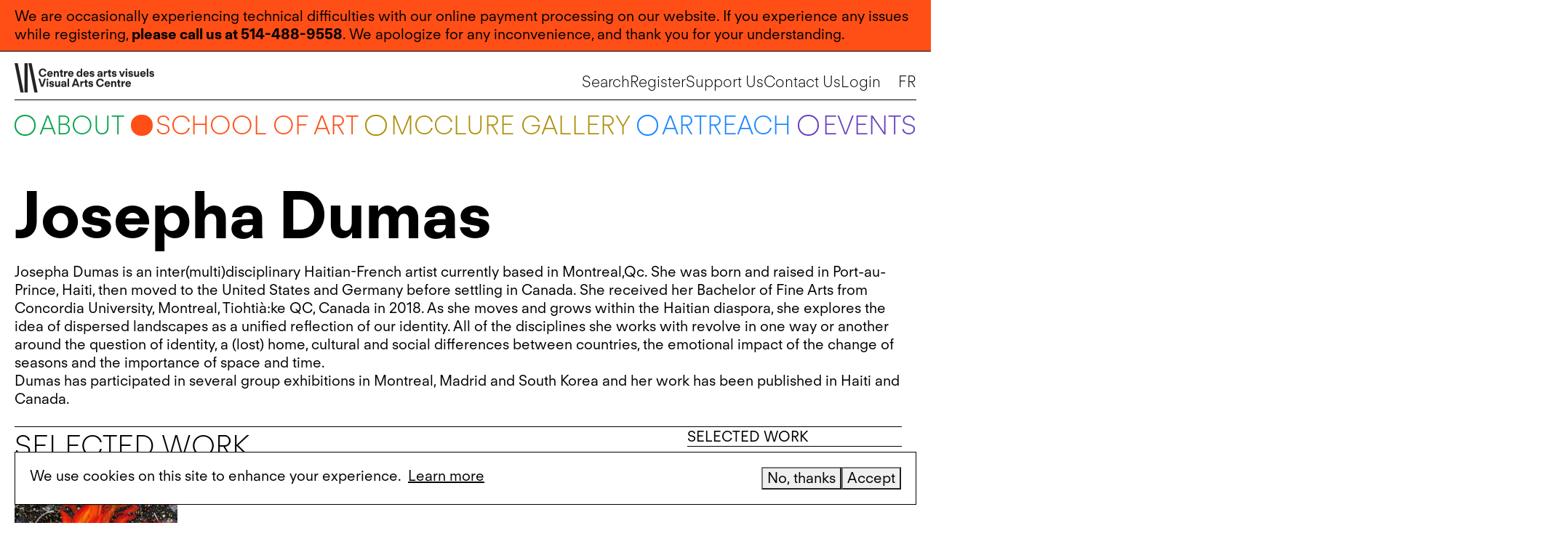

--- FILE ---
content_type: text/html; charset=UTF-8
request_url: https://visualartscentre.ca/staff/josepha-dumas/
body_size: 20159
content:
<!DOCTYPE html>
<html lang="en-CA">
<head>
<style type="text/css" custom="content-css"  id="site-consent-css">
            .site-consent   { position:fixed; bottom:0; left:0; width:100%; background:white; color:black; padding:1em; z-index:10; }
        
</style>
	<meta charset="UTF-8" />
	
	<meta name="HandheldFriendly" content="True">
	<meta name="MobileOptimized" content="320">
	<meta name="viewport" content="width=device-width, initial-scale=1, maximum-scale=1" />
	<meta name="format-detection" content="telephone=no">

	<title>Josepha Dumas | Visual Arts Centre</title>
	<link rel="profile" href="https://gmpg.org/xfn/11" />
	    <script id="website-fallback">
        var Web = Web || {};
        Web.Element = Web.Element || function (){ Web.Elements=Web.Elements||[]; Web.Elements.push(arguments); };
        Web.Style   = Web.Style || function (){ Web.Styles=Web.Styles||[]; Web.Styles.push(arguments); };
        Web.ready = Web.ready || function (){};
        Web.refresh = Web.refresh || function (){};
    </script>
    <meta name='robots' content='max-image-preview:large' />
	<style>img:is([sizes="auto" i], [sizes^="auto," i]) { contain-intrinsic-size: 3000px 1500px }</style>
	<link rel='dns-prefetch' href='//gateway.moneris.com' />
<link rel='stylesheet' id='wc-moneris-checkout-block-css' href='https://visualartscentre.ca/wp-content/plugins/woocommerce-gateway-moneris/assets/css/blocks/wc-moneris-checkout-block.css?ver=1769186185' type='text/css' media='all' />
<link rel='stylesheet' id='wp-codemirror-css' href='https://visualartscentre.ca/wp-includes/js/codemirror/codemirror.min.css?ver=5.29.1-alpha-ee20357' type='text/css' media='all' />
<link rel='stylesheet' id='code-editor-css' href='https://visualartscentre.ca/wp-admin/css/code-editor.min.css?ver=e4222a86d0a6c30c606644b732c615a9' type='text/css' media='all' />
<link rel='stylesheet' id='wp-block-library-css' href='https://visualartscentre.ca/wp-includes/css/dist/block-library/style.min.css?ver=e4222a86d0a6c30c606644b732c615a9' type='text/css' media='all' />
<style id='classic-theme-styles-inline-css' type='text/css'>
/*! This file is auto-generated */
.wp-block-button__link{color:#fff;background-color:#32373c;border-radius:9999px;box-shadow:none;text-decoration:none;padding:calc(.667em + 2px) calc(1.333em + 2px);font-size:1.125em}.wp-block-file__button{background:#32373c;color:#fff;text-decoration:none}
</style>
<style id='global-styles-inline-css' type='text/css'>
:root{--wp--preset--aspect-ratio--square: 1;--wp--preset--aspect-ratio--4-3: 4/3;--wp--preset--aspect-ratio--3-4: 3/4;--wp--preset--aspect-ratio--3-2: 3/2;--wp--preset--aspect-ratio--2-3: 2/3;--wp--preset--aspect-ratio--16-9: 16/9;--wp--preset--aspect-ratio--9-16: 9/16;--wp--preset--color--black: #000000;--wp--preset--color--cyan-bluish-gray: #abb8c3;--wp--preset--color--white: #ffffff;--wp--preset--color--pale-pink: #f78da7;--wp--preset--color--vivid-red: #cf2e2e;--wp--preset--color--luminous-vivid-orange: #ff6900;--wp--preset--color--luminous-vivid-amber: #fcb900;--wp--preset--color--light-green-cyan: #7bdcb5;--wp--preset--color--vivid-green-cyan: #00d084;--wp--preset--color--pale-cyan-blue: #8ed1fc;--wp--preset--color--vivid-cyan-blue: #0693e3;--wp--preset--color--vivid-purple: #9b51e0;--wp--preset--gradient--vivid-cyan-blue-to-vivid-purple: linear-gradient(135deg,rgba(6,147,227,1) 0%,rgb(155,81,224) 100%);--wp--preset--gradient--light-green-cyan-to-vivid-green-cyan: linear-gradient(135deg,rgb(122,220,180) 0%,rgb(0,208,130) 100%);--wp--preset--gradient--luminous-vivid-amber-to-luminous-vivid-orange: linear-gradient(135deg,rgba(252,185,0,1) 0%,rgba(255,105,0,1) 100%);--wp--preset--gradient--luminous-vivid-orange-to-vivid-red: linear-gradient(135deg,rgba(255,105,0,1) 0%,rgb(207,46,46) 100%);--wp--preset--gradient--very-light-gray-to-cyan-bluish-gray: linear-gradient(135deg,rgb(238,238,238) 0%,rgb(169,184,195) 100%);--wp--preset--gradient--cool-to-warm-spectrum: linear-gradient(135deg,rgb(74,234,220) 0%,rgb(151,120,209) 20%,rgb(207,42,186) 40%,rgb(238,44,130) 60%,rgb(251,105,98) 80%,rgb(254,248,76) 100%);--wp--preset--gradient--blush-light-purple: linear-gradient(135deg,rgb(255,206,236) 0%,rgb(152,150,240) 100%);--wp--preset--gradient--blush-bordeaux: linear-gradient(135deg,rgb(254,205,165) 0%,rgb(254,45,45) 50%,rgb(107,0,62) 100%);--wp--preset--gradient--luminous-dusk: linear-gradient(135deg,rgb(255,203,112) 0%,rgb(199,81,192) 50%,rgb(65,88,208) 100%);--wp--preset--gradient--pale-ocean: linear-gradient(135deg,rgb(255,245,203) 0%,rgb(182,227,212) 50%,rgb(51,167,181) 100%);--wp--preset--gradient--electric-grass: linear-gradient(135deg,rgb(202,248,128) 0%,rgb(113,206,126) 100%);--wp--preset--gradient--midnight: linear-gradient(135deg,rgb(2,3,129) 0%,rgb(40,116,252) 100%);--wp--preset--font-size--small: 13px;--wp--preset--font-size--medium: 20px;--wp--preset--font-size--large: 36px;--wp--preset--font-size--x-large: 42px;--wp--preset--spacing--20: 0.44rem;--wp--preset--spacing--30: 0.67rem;--wp--preset--spacing--40: 1rem;--wp--preset--spacing--50: 1.5rem;--wp--preset--spacing--60: 2.25rem;--wp--preset--spacing--70: 3.38rem;--wp--preset--spacing--80: 5.06rem;--wp--preset--shadow--natural: 6px 6px 9px rgba(0, 0, 0, 0.2);--wp--preset--shadow--deep: 12px 12px 50px rgba(0, 0, 0, 0.4);--wp--preset--shadow--sharp: 6px 6px 0px rgba(0, 0, 0, 0.2);--wp--preset--shadow--outlined: 6px 6px 0px -3px rgba(255, 255, 255, 1), 6px 6px rgba(0, 0, 0, 1);--wp--preset--shadow--crisp: 6px 6px 0px rgba(0, 0, 0, 1);}:where(.is-layout-flex){gap: 0.5em;}:where(.is-layout-grid){gap: 0.5em;}body .is-layout-flex{display: flex;}.is-layout-flex{flex-wrap: wrap;align-items: center;}.is-layout-flex > :is(*, div){margin: 0;}body .is-layout-grid{display: grid;}.is-layout-grid > :is(*, div){margin: 0;}:where(.wp-block-columns.is-layout-flex){gap: 2em;}:where(.wp-block-columns.is-layout-grid){gap: 2em;}:where(.wp-block-post-template.is-layout-flex){gap: 1.25em;}:where(.wp-block-post-template.is-layout-grid){gap: 1.25em;}.has-black-color{color: var(--wp--preset--color--black) !important;}.has-cyan-bluish-gray-color{color: var(--wp--preset--color--cyan-bluish-gray) !important;}.has-white-color{color: var(--wp--preset--color--white) !important;}.has-pale-pink-color{color: var(--wp--preset--color--pale-pink) !important;}.has-vivid-red-color{color: var(--wp--preset--color--vivid-red) !important;}.has-luminous-vivid-orange-color{color: var(--wp--preset--color--luminous-vivid-orange) !important;}.has-luminous-vivid-amber-color{color: var(--wp--preset--color--luminous-vivid-amber) !important;}.has-light-green-cyan-color{color: var(--wp--preset--color--light-green-cyan) !important;}.has-vivid-green-cyan-color{color: var(--wp--preset--color--vivid-green-cyan) !important;}.has-pale-cyan-blue-color{color: var(--wp--preset--color--pale-cyan-blue) !important;}.has-vivid-cyan-blue-color{color: var(--wp--preset--color--vivid-cyan-blue) !important;}.has-vivid-purple-color{color: var(--wp--preset--color--vivid-purple) !important;}.has-black-background-color{background-color: var(--wp--preset--color--black) !important;}.has-cyan-bluish-gray-background-color{background-color: var(--wp--preset--color--cyan-bluish-gray) !important;}.has-white-background-color{background-color: var(--wp--preset--color--white) !important;}.has-pale-pink-background-color{background-color: var(--wp--preset--color--pale-pink) !important;}.has-vivid-red-background-color{background-color: var(--wp--preset--color--vivid-red) !important;}.has-luminous-vivid-orange-background-color{background-color: var(--wp--preset--color--luminous-vivid-orange) !important;}.has-luminous-vivid-amber-background-color{background-color: var(--wp--preset--color--luminous-vivid-amber) !important;}.has-light-green-cyan-background-color{background-color: var(--wp--preset--color--light-green-cyan) !important;}.has-vivid-green-cyan-background-color{background-color: var(--wp--preset--color--vivid-green-cyan) !important;}.has-pale-cyan-blue-background-color{background-color: var(--wp--preset--color--pale-cyan-blue) !important;}.has-vivid-cyan-blue-background-color{background-color: var(--wp--preset--color--vivid-cyan-blue) !important;}.has-vivid-purple-background-color{background-color: var(--wp--preset--color--vivid-purple) !important;}.has-black-border-color{border-color: var(--wp--preset--color--black) !important;}.has-cyan-bluish-gray-border-color{border-color: var(--wp--preset--color--cyan-bluish-gray) !important;}.has-white-border-color{border-color: var(--wp--preset--color--white) !important;}.has-pale-pink-border-color{border-color: var(--wp--preset--color--pale-pink) !important;}.has-vivid-red-border-color{border-color: var(--wp--preset--color--vivid-red) !important;}.has-luminous-vivid-orange-border-color{border-color: var(--wp--preset--color--luminous-vivid-orange) !important;}.has-luminous-vivid-amber-border-color{border-color: var(--wp--preset--color--luminous-vivid-amber) !important;}.has-light-green-cyan-border-color{border-color: var(--wp--preset--color--light-green-cyan) !important;}.has-vivid-green-cyan-border-color{border-color: var(--wp--preset--color--vivid-green-cyan) !important;}.has-pale-cyan-blue-border-color{border-color: var(--wp--preset--color--pale-cyan-blue) !important;}.has-vivid-cyan-blue-border-color{border-color: var(--wp--preset--color--vivid-cyan-blue) !important;}.has-vivid-purple-border-color{border-color: var(--wp--preset--color--vivid-purple) !important;}.has-vivid-cyan-blue-to-vivid-purple-gradient-background{background: var(--wp--preset--gradient--vivid-cyan-blue-to-vivid-purple) !important;}.has-light-green-cyan-to-vivid-green-cyan-gradient-background{background: var(--wp--preset--gradient--light-green-cyan-to-vivid-green-cyan) !important;}.has-luminous-vivid-amber-to-luminous-vivid-orange-gradient-background{background: var(--wp--preset--gradient--luminous-vivid-amber-to-luminous-vivid-orange) !important;}.has-luminous-vivid-orange-to-vivid-red-gradient-background{background: var(--wp--preset--gradient--luminous-vivid-orange-to-vivid-red) !important;}.has-very-light-gray-to-cyan-bluish-gray-gradient-background{background: var(--wp--preset--gradient--very-light-gray-to-cyan-bluish-gray) !important;}.has-cool-to-warm-spectrum-gradient-background{background: var(--wp--preset--gradient--cool-to-warm-spectrum) !important;}.has-blush-light-purple-gradient-background{background: var(--wp--preset--gradient--blush-light-purple) !important;}.has-blush-bordeaux-gradient-background{background: var(--wp--preset--gradient--blush-bordeaux) !important;}.has-luminous-dusk-gradient-background{background: var(--wp--preset--gradient--luminous-dusk) !important;}.has-pale-ocean-gradient-background{background: var(--wp--preset--gradient--pale-ocean) !important;}.has-electric-grass-gradient-background{background: var(--wp--preset--gradient--electric-grass) !important;}.has-midnight-gradient-background{background: var(--wp--preset--gradient--midnight) !important;}.has-small-font-size{font-size: var(--wp--preset--font-size--small) !important;}.has-medium-font-size{font-size: var(--wp--preset--font-size--medium) !important;}.has-large-font-size{font-size: var(--wp--preset--font-size--large) !important;}.has-x-large-font-size{font-size: var(--wp--preset--font-size--x-large) !important;}
:where(.wp-block-post-template.is-layout-flex){gap: 1.25em;}:where(.wp-block-post-template.is-layout-grid){gap: 1.25em;}
:where(.wp-block-columns.is-layout-flex){gap: 2em;}:where(.wp-block-columns.is-layout-grid){gap: 2em;}
:root :where(.wp-block-pullquote){font-size: 1.5em;line-height: 1.6;}
</style>
<style id='woocommerce-inline-inline-css' type='text/css'>
.woocommerce form .form-row .required { visibility: visible; }
</style>
<link rel='stylesheet' id='brands-styles-css' href='https://visualartscentre.ca/wp-content/plugins/woocommerce/assets/css/brands.css?ver=10.0.4' type='text/css' media='all' />
<link rel='stylesheet' id='sv-wc-payment-gateway-payment-form-v5_15_12-css' href='https://visualartscentre.ca/wp-content/plugins/woocommerce-gateway-moneris/vendor/skyverge/wc-plugin-framework/woocommerce/payment-gateway/assets/css/frontend/sv-wc-payment-gateway-payment-form.min.css?ver=5.15.12' type='text/css' media='all' />
<link rel='stylesheet' id='wc-moneris-css' href='https://visualartscentre.ca/wp-content/plugins/woocommerce-gateway-moneris/assets/css/frontend/wc-moneris.min.css?ver=1769186186' type='text/css' media='all' />
<link rel='stylesheet' id='style-css-css' href='https://visualartscentre.ca/wp-content/themes/h9_vac/style.css?ver=4.1.50' type='text/css' media='all' />
<script type="text/javascript" id="jquery-core-js-extra">
/* <![CDATA[ */
var code_editor_settings = {"text\/html":{"codemirror":{"indentUnit":4,"indentWithTabs":true,"inputStyle":"contenteditable","lineNumbers":true,"lineWrapping":true,"styleActiveLine":true,"continueComments":true,"extraKeys":{"Ctrl-Space":"autocomplete","Ctrl-\/":"toggleComment","Cmd-\/":"toggleComment","Alt-F":"findPersistent","Ctrl-F":"findPersistent","Cmd-F":"findPersistent"},"direction":"ltr","gutters":["CodeMirror-lint-markers"],"mode":"htmlmixed","lint":true,"autoCloseBrackets":true,"autoCloseTags":true,"matchTags":{"bothTags":true}},"csslint":{"errors":true,"box-model":true,"display-property-grouping":true,"duplicate-properties":true,"known-properties":true,"outline-none":true},"jshint":{"boss":true,"curly":true,"eqeqeq":true,"eqnull":true,"es3":true,"expr":true,"immed":true,"noarg":true,"nonbsp":true,"onevar":true,"quotmark":"single","trailing":true,"undef":true,"unused":true,"browser":true,"globals":{"_":false,"Backbone":false,"jQuery":false,"JSON":false,"wp":false}},"htmlhint":{"tagname-lowercase":true,"attr-lowercase":true,"attr-value-double-quotes":false,"doctype-first":false,"tag-pair":true,"spec-char-escape":true,"id-unique":true,"src-not-empty":true,"attr-no-duplication":true,"alt-require":true,"space-tab-mixed-disabled":"tab","attr-unsafe-chars":true,"kses":{"address":{"aria-controls":true,"aria-current":true,"aria-describedby":true,"aria-details":true,"aria-expanded":true,"aria-hidden":true,"aria-label":true,"aria-labelledby":true,"aria-live":true,"class":true,"data-*":true,"dir":true,"hidden":true,"id":true,"lang":true,"style":true,"title":true,"role":true,"xml:lang":true},"a":{"href":true,"rel":true,"rev":true,"name":true,"target":true,"download":{"valueless":"y"},"aria-controls":true,"aria-current":true,"aria-describedby":true,"aria-details":true,"aria-expanded":true,"aria-hidden":true,"aria-label":true,"aria-labelledby":true,"aria-live":true,"class":true,"data-*":true,"dir":true,"hidden":true,"id":true,"lang":true,"style":true,"title":true,"role":true,"xml:lang":true},"abbr":{"aria-controls":true,"aria-current":true,"aria-describedby":true,"aria-details":true,"aria-expanded":true,"aria-hidden":true,"aria-label":true,"aria-labelledby":true,"aria-live":true,"class":true,"data-*":true,"dir":true,"hidden":true,"id":true,"lang":true,"style":true,"title":true,"role":true,"xml:lang":true},"acronym":{"aria-controls":true,"aria-current":true,"aria-describedby":true,"aria-details":true,"aria-expanded":true,"aria-hidden":true,"aria-label":true,"aria-labelledby":true,"aria-live":true,"class":true,"data-*":true,"dir":true,"hidden":true,"id":true,"lang":true,"style":true,"title":true,"role":true,"xml:lang":true},"area":{"alt":true,"coords":true,"href":true,"nohref":true,"shape":true,"target":true,"aria-controls":true,"aria-current":true,"aria-describedby":true,"aria-details":true,"aria-expanded":true,"aria-hidden":true,"aria-label":true,"aria-labelledby":true,"aria-live":true,"class":true,"data-*":true,"dir":true,"hidden":true,"id":true,"lang":true,"style":true,"title":true,"role":true,"xml:lang":true},"article":{"align":true,"aria-controls":true,"aria-current":true,"aria-describedby":true,"aria-details":true,"aria-expanded":true,"aria-hidden":true,"aria-label":true,"aria-labelledby":true,"aria-live":true,"class":true,"data-*":true,"dir":true,"hidden":true,"id":true,"lang":true,"style":true,"title":true,"role":true,"xml:lang":true},"aside":{"align":true,"aria-controls":true,"aria-current":true,"aria-describedby":true,"aria-details":true,"aria-expanded":true,"aria-hidden":true,"aria-label":true,"aria-labelledby":true,"aria-live":true,"class":true,"data-*":true,"dir":true,"hidden":true,"id":true,"lang":true,"style":true,"title":true,"role":true,"xml:lang":true},"audio":{"autoplay":true,"controls":true,"loop":true,"muted":true,"preload":true,"src":true,"aria-controls":true,"aria-current":true,"aria-describedby":true,"aria-details":true,"aria-expanded":true,"aria-hidden":true,"aria-label":true,"aria-labelledby":true,"aria-live":true,"class":true,"data-*":true,"dir":true,"hidden":true,"id":true,"lang":true,"style":true,"title":true,"role":true,"xml:lang":true},"b":{"aria-controls":true,"aria-current":true,"aria-describedby":true,"aria-details":true,"aria-expanded":true,"aria-hidden":true,"aria-label":true,"aria-labelledby":true,"aria-live":true,"class":true,"data-*":true,"dir":true,"hidden":true,"id":true,"lang":true,"style":true,"title":true,"role":true,"xml:lang":true},"bdo":{"aria-controls":true,"aria-current":true,"aria-describedby":true,"aria-details":true,"aria-expanded":true,"aria-hidden":true,"aria-label":true,"aria-labelledby":true,"aria-live":true,"class":true,"data-*":true,"dir":true,"hidden":true,"id":true,"lang":true,"style":true,"title":true,"role":true,"xml:lang":true},"big":{"aria-controls":true,"aria-current":true,"aria-describedby":true,"aria-details":true,"aria-expanded":true,"aria-hidden":true,"aria-label":true,"aria-labelledby":true,"aria-live":true,"class":true,"data-*":true,"dir":true,"hidden":true,"id":true,"lang":true,"style":true,"title":true,"role":true,"xml:lang":true},"blockquote":{"cite":true,"aria-controls":true,"aria-current":true,"aria-describedby":true,"aria-details":true,"aria-expanded":true,"aria-hidden":true,"aria-label":true,"aria-labelledby":true,"aria-live":true,"class":true,"data-*":true,"dir":true,"hidden":true,"id":true,"lang":true,"style":true,"title":true,"role":true,"xml:lang":true},"br":{"aria-controls":true,"aria-current":true,"aria-describedby":true,"aria-details":true,"aria-expanded":true,"aria-hidden":true,"aria-label":true,"aria-labelledby":true,"aria-live":true,"class":true,"data-*":true,"dir":true,"hidden":true,"id":true,"lang":true,"style":true,"title":true,"role":true,"xml:lang":true},"button":{"disabled":true,"name":true,"type":true,"value":true,"aria-controls":true,"aria-current":true,"aria-describedby":true,"aria-details":true,"aria-expanded":true,"aria-hidden":true,"aria-label":true,"aria-labelledby":true,"aria-live":true,"class":true,"data-*":true,"dir":true,"hidden":true,"id":true,"lang":true,"style":true,"title":true,"role":true,"xml:lang":true},"caption":{"align":true,"aria-controls":true,"aria-current":true,"aria-describedby":true,"aria-details":true,"aria-expanded":true,"aria-hidden":true,"aria-label":true,"aria-labelledby":true,"aria-live":true,"class":true,"data-*":true,"dir":true,"hidden":true,"id":true,"lang":true,"style":true,"title":true,"role":true,"xml:lang":true},"cite":{"aria-controls":true,"aria-current":true,"aria-describedby":true,"aria-details":true,"aria-expanded":true,"aria-hidden":true,"aria-label":true,"aria-labelledby":true,"aria-live":true,"class":true,"data-*":true,"dir":true,"hidden":true,"id":true,"lang":true,"style":true,"title":true,"role":true,"xml:lang":true},"code":{"aria-controls":true,"aria-current":true,"aria-describedby":true,"aria-details":true,"aria-expanded":true,"aria-hidden":true,"aria-label":true,"aria-labelledby":true,"aria-live":true,"class":true,"data-*":true,"dir":true,"hidden":true,"id":true,"lang":true,"style":true,"title":true,"role":true,"xml:lang":true},"col":{"align":true,"char":true,"charoff":true,"span":true,"valign":true,"width":true,"aria-controls":true,"aria-current":true,"aria-describedby":true,"aria-details":true,"aria-expanded":true,"aria-hidden":true,"aria-label":true,"aria-labelledby":true,"aria-live":true,"class":true,"data-*":true,"dir":true,"hidden":true,"id":true,"lang":true,"style":true,"title":true,"role":true,"xml:lang":true},"colgroup":{"align":true,"char":true,"charoff":true,"span":true,"valign":true,"width":true,"aria-controls":true,"aria-current":true,"aria-describedby":true,"aria-details":true,"aria-expanded":true,"aria-hidden":true,"aria-label":true,"aria-labelledby":true,"aria-live":true,"class":true,"data-*":true,"dir":true,"hidden":true,"id":true,"lang":true,"style":true,"title":true,"role":true,"xml:lang":true},"del":{"datetime":true,"aria-controls":true,"aria-current":true,"aria-describedby":true,"aria-details":true,"aria-expanded":true,"aria-hidden":true,"aria-label":true,"aria-labelledby":true,"aria-live":true,"class":true,"data-*":true,"dir":true,"hidden":true,"id":true,"lang":true,"style":true,"title":true,"role":true,"xml:lang":true},"dd":{"aria-controls":true,"aria-current":true,"aria-describedby":true,"aria-details":true,"aria-expanded":true,"aria-hidden":true,"aria-label":true,"aria-labelledby":true,"aria-live":true,"class":true,"data-*":true,"dir":true,"hidden":true,"id":true,"lang":true,"style":true,"title":true,"role":true,"xml:lang":true},"dfn":{"aria-controls":true,"aria-current":true,"aria-describedby":true,"aria-details":true,"aria-expanded":true,"aria-hidden":true,"aria-label":true,"aria-labelledby":true,"aria-live":true,"class":true,"data-*":true,"dir":true,"hidden":true,"id":true,"lang":true,"style":true,"title":true,"role":true,"xml:lang":true},"details":{"align":true,"open":true,"aria-controls":true,"aria-current":true,"aria-describedby":true,"aria-details":true,"aria-expanded":true,"aria-hidden":true,"aria-label":true,"aria-labelledby":true,"aria-live":true,"class":true,"data-*":true,"dir":true,"hidden":true,"id":true,"lang":true,"style":true,"title":true,"role":true,"xml:lang":true},"div":{"align":true,"aria-controls":true,"aria-current":true,"aria-describedby":true,"aria-details":true,"aria-expanded":true,"aria-hidden":true,"aria-label":true,"aria-labelledby":true,"aria-live":true,"class":true,"data-*":true,"dir":true,"hidden":true,"id":true,"lang":true,"style":true,"title":true,"role":true,"xml:lang":true},"dl":{"aria-controls":true,"aria-current":true,"aria-describedby":true,"aria-details":true,"aria-expanded":true,"aria-hidden":true,"aria-label":true,"aria-labelledby":true,"aria-live":true,"class":true,"data-*":true,"dir":true,"hidden":true,"id":true,"lang":true,"style":true,"title":true,"role":true,"xml:lang":true},"dt":{"aria-controls":true,"aria-current":true,"aria-describedby":true,"aria-details":true,"aria-expanded":true,"aria-hidden":true,"aria-label":true,"aria-labelledby":true,"aria-live":true,"class":true,"data-*":true,"dir":true,"hidden":true,"id":true,"lang":true,"style":true,"title":true,"role":true,"xml:lang":true},"em":{"aria-controls":true,"aria-current":true,"aria-describedby":true,"aria-details":true,"aria-expanded":true,"aria-hidden":true,"aria-label":true,"aria-labelledby":true,"aria-live":true,"class":true,"data-*":true,"dir":true,"hidden":true,"id":true,"lang":true,"style":true,"title":true,"role":true,"xml:lang":true},"fieldset":{"aria-controls":true,"aria-current":true,"aria-describedby":true,"aria-details":true,"aria-expanded":true,"aria-hidden":true,"aria-label":true,"aria-labelledby":true,"aria-live":true,"class":true,"data-*":true,"dir":true,"hidden":true,"id":true,"lang":true,"style":true,"title":true,"role":true,"xml:lang":true},"figure":{"align":true,"aria-controls":true,"aria-current":true,"aria-describedby":true,"aria-details":true,"aria-expanded":true,"aria-hidden":true,"aria-label":true,"aria-labelledby":true,"aria-live":true,"class":true,"data-*":true,"dir":true,"hidden":true,"id":true,"lang":true,"style":true,"title":true,"role":true,"xml:lang":true},"figcaption":{"align":true,"aria-controls":true,"aria-current":true,"aria-describedby":true,"aria-details":true,"aria-expanded":true,"aria-hidden":true,"aria-label":true,"aria-labelledby":true,"aria-live":true,"class":true,"data-*":true,"dir":true,"hidden":true,"id":true,"lang":true,"style":true,"title":true,"role":true,"xml:lang":true},"font":{"color":true,"face":true,"size":true,"aria-controls":true,"aria-current":true,"aria-describedby":true,"aria-details":true,"aria-expanded":true,"aria-hidden":true,"aria-label":true,"aria-labelledby":true,"aria-live":true,"class":true,"data-*":true,"dir":true,"hidden":true,"id":true,"lang":true,"style":true,"title":true,"role":true,"xml:lang":true},"footer":{"align":true,"aria-controls":true,"aria-current":true,"aria-describedby":true,"aria-details":true,"aria-expanded":true,"aria-hidden":true,"aria-label":true,"aria-labelledby":true,"aria-live":true,"class":true,"data-*":true,"dir":true,"hidden":true,"id":true,"lang":true,"style":true,"title":true,"role":true,"xml:lang":true},"h1":{"align":true,"aria-controls":true,"aria-current":true,"aria-describedby":true,"aria-details":true,"aria-expanded":true,"aria-hidden":true,"aria-label":true,"aria-labelledby":true,"aria-live":true,"class":true,"data-*":true,"dir":true,"hidden":true,"id":true,"lang":true,"style":true,"title":true,"role":true,"xml:lang":true},"h2":{"align":true,"aria-controls":true,"aria-current":true,"aria-describedby":true,"aria-details":true,"aria-expanded":true,"aria-hidden":true,"aria-label":true,"aria-labelledby":true,"aria-live":true,"class":true,"data-*":true,"dir":true,"hidden":true,"id":true,"lang":true,"style":true,"title":true,"role":true,"xml:lang":true},"h3":{"align":true,"aria-controls":true,"aria-current":true,"aria-describedby":true,"aria-details":true,"aria-expanded":true,"aria-hidden":true,"aria-label":true,"aria-labelledby":true,"aria-live":true,"class":true,"data-*":true,"dir":true,"hidden":true,"id":true,"lang":true,"style":true,"title":true,"role":true,"xml:lang":true},"h4":{"align":true,"aria-controls":true,"aria-current":true,"aria-describedby":true,"aria-details":true,"aria-expanded":true,"aria-hidden":true,"aria-label":true,"aria-labelledby":true,"aria-live":true,"class":true,"data-*":true,"dir":true,"hidden":true,"id":true,"lang":true,"style":true,"title":true,"role":true,"xml:lang":true},"h5":{"align":true,"aria-controls":true,"aria-current":true,"aria-describedby":true,"aria-details":true,"aria-expanded":true,"aria-hidden":true,"aria-label":true,"aria-labelledby":true,"aria-live":true,"class":true,"data-*":true,"dir":true,"hidden":true,"id":true,"lang":true,"style":true,"title":true,"role":true,"xml:lang":true},"h6":{"align":true,"aria-controls":true,"aria-current":true,"aria-describedby":true,"aria-details":true,"aria-expanded":true,"aria-hidden":true,"aria-label":true,"aria-labelledby":true,"aria-live":true,"class":true,"data-*":true,"dir":true,"hidden":true,"id":true,"lang":true,"style":true,"title":true,"role":true,"xml:lang":true},"header":{"align":true,"aria-controls":true,"aria-current":true,"aria-describedby":true,"aria-details":true,"aria-expanded":true,"aria-hidden":true,"aria-label":true,"aria-labelledby":true,"aria-live":true,"class":true,"data-*":true,"dir":true,"hidden":true,"id":true,"lang":true,"style":true,"title":true,"role":true,"xml:lang":true},"hgroup":{"align":true,"aria-controls":true,"aria-current":true,"aria-describedby":true,"aria-details":true,"aria-expanded":true,"aria-hidden":true,"aria-label":true,"aria-labelledby":true,"aria-live":true,"class":true,"data-*":true,"dir":true,"hidden":true,"id":true,"lang":true,"style":true,"title":true,"role":true,"xml:lang":true},"hr":{"align":true,"noshade":true,"size":true,"width":true,"aria-controls":true,"aria-current":true,"aria-describedby":true,"aria-details":true,"aria-expanded":true,"aria-hidden":true,"aria-label":true,"aria-labelledby":true,"aria-live":true,"class":true,"data-*":true,"dir":true,"hidden":true,"id":true,"lang":true,"style":true,"title":true,"role":true,"xml:lang":true},"i":{"aria-controls":true,"aria-current":true,"aria-describedby":true,"aria-details":true,"aria-expanded":true,"aria-hidden":true,"aria-label":true,"aria-labelledby":true,"aria-live":true,"class":true,"data-*":true,"dir":true,"hidden":true,"id":true,"lang":true,"style":true,"title":true,"role":true,"xml:lang":true},"img":{"alt":true,"align":true,"border":true,"height":true,"hspace":true,"loading":true,"longdesc":true,"vspace":true,"src":true,"usemap":true,"width":true,"aria-controls":true,"aria-current":true,"aria-describedby":true,"aria-details":true,"aria-expanded":true,"aria-hidden":true,"aria-label":true,"aria-labelledby":true,"aria-live":true,"class":true,"data-*":true,"dir":true,"hidden":true,"id":true,"lang":true,"style":true,"title":true,"role":true,"xml:lang":true},"ins":{"datetime":true,"cite":true,"aria-controls":true,"aria-current":true,"aria-describedby":true,"aria-details":true,"aria-expanded":true,"aria-hidden":true,"aria-label":true,"aria-labelledby":true,"aria-live":true,"class":true,"data-*":true,"dir":true,"hidden":true,"id":true,"lang":true,"style":true,"title":true,"role":true,"xml:lang":true},"kbd":{"aria-controls":true,"aria-current":true,"aria-describedby":true,"aria-details":true,"aria-expanded":true,"aria-hidden":true,"aria-label":true,"aria-labelledby":true,"aria-live":true,"class":true,"data-*":true,"dir":true,"hidden":true,"id":true,"lang":true,"style":true,"title":true,"role":true,"xml:lang":true},"label":{"for":true,"aria-controls":true,"aria-current":true,"aria-describedby":true,"aria-details":true,"aria-expanded":true,"aria-hidden":true,"aria-label":true,"aria-labelledby":true,"aria-live":true,"class":true,"data-*":true,"dir":true,"hidden":true,"id":true,"lang":true,"style":true,"title":true,"role":true,"xml:lang":true},"legend":{"align":true,"aria-controls":true,"aria-current":true,"aria-describedby":true,"aria-details":true,"aria-expanded":true,"aria-hidden":true,"aria-label":true,"aria-labelledby":true,"aria-live":true,"class":true,"data-*":true,"dir":true,"hidden":true,"id":true,"lang":true,"style":true,"title":true,"role":true,"xml:lang":true},"li":{"align":true,"value":true,"aria-controls":true,"aria-current":true,"aria-describedby":true,"aria-details":true,"aria-expanded":true,"aria-hidden":true,"aria-label":true,"aria-labelledby":true,"aria-live":true,"class":true,"data-*":true,"dir":true,"hidden":true,"id":true,"lang":true,"style":true,"title":true,"role":true,"xml:lang":true},"main":{"align":true,"aria-controls":true,"aria-current":true,"aria-describedby":true,"aria-details":true,"aria-expanded":true,"aria-hidden":true,"aria-label":true,"aria-labelledby":true,"aria-live":true,"class":true,"data-*":true,"dir":true,"hidden":true,"id":true,"lang":true,"style":true,"title":true,"role":true,"xml:lang":true},"map":{"name":true,"aria-controls":true,"aria-current":true,"aria-describedby":true,"aria-details":true,"aria-expanded":true,"aria-hidden":true,"aria-label":true,"aria-labelledby":true,"aria-live":true,"class":true,"data-*":true,"dir":true,"hidden":true,"id":true,"lang":true,"style":true,"title":true,"role":true,"xml:lang":true},"mark":{"aria-controls":true,"aria-current":true,"aria-describedby":true,"aria-details":true,"aria-expanded":true,"aria-hidden":true,"aria-label":true,"aria-labelledby":true,"aria-live":true,"class":true,"data-*":true,"dir":true,"hidden":true,"id":true,"lang":true,"style":true,"title":true,"role":true,"xml:lang":true},"menu":{"type":true,"aria-controls":true,"aria-current":true,"aria-describedby":true,"aria-details":true,"aria-expanded":true,"aria-hidden":true,"aria-label":true,"aria-labelledby":true,"aria-live":true,"class":true,"data-*":true,"dir":true,"hidden":true,"id":true,"lang":true,"style":true,"title":true,"role":true,"xml:lang":true},"nav":{"align":true,"aria-controls":true,"aria-current":true,"aria-describedby":true,"aria-details":true,"aria-expanded":true,"aria-hidden":true,"aria-label":true,"aria-labelledby":true,"aria-live":true,"class":true,"data-*":true,"dir":true,"hidden":true,"id":true,"lang":true,"style":true,"title":true,"role":true,"xml:lang":true},"object":{"data":{"required":true,"value_callback":"_wp_kses_allow_pdf_objects"},"type":{"required":true,"values":["application\/pdf"]},"aria-controls":true,"aria-current":true,"aria-describedby":true,"aria-details":true,"aria-expanded":true,"aria-hidden":true,"aria-label":true,"aria-labelledby":true,"aria-live":true,"class":true,"data-*":true,"dir":true,"hidden":true,"id":true,"lang":true,"style":true,"title":true,"role":true,"xml:lang":true},"p":{"align":true,"aria-controls":true,"aria-current":true,"aria-describedby":true,"aria-details":true,"aria-expanded":true,"aria-hidden":true,"aria-label":true,"aria-labelledby":true,"aria-live":true,"class":true,"data-*":true,"dir":true,"hidden":true,"id":true,"lang":true,"style":true,"title":true,"role":true,"xml:lang":true},"pre":{"width":true,"aria-controls":true,"aria-current":true,"aria-describedby":true,"aria-details":true,"aria-expanded":true,"aria-hidden":true,"aria-label":true,"aria-labelledby":true,"aria-live":true,"class":true,"data-*":true,"dir":true,"hidden":true,"id":true,"lang":true,"style":true,"title":true,"role":true,"xml:lang":true},"q":{"cite":true,"aria-controls":true,"aria-current":true,"aria-describedby":true,"aria-details":true,"aria-expanded":true,"aria-hidden":true,"aria-label":true,"aria-labelledby":true,"aria-live":true,"class":true,"data-*":true,"dir":true,"hidden":true,"id":true,"lang":true,"style":true,"title":true,"role":true,"xml:lang":true},"rb":{"aria-controls":true,"aria-current":true,"aria-describedby":true,"aria-details":true,"aria-expanded":true,"aria-hidden":true,"aria-label":true,"aria-labelledby":true,"aria-live":true,"class":true,"data-*":true,"dir":true,"hidden":true,"id":true,"lang":true,"style":true,"title":true,"role":true,"xml:lang":true},"rp":{"aria-controls":true,"aria-current":true,"aria-describedby":true,"aria-details":true,"aria-expanded":true,"aria-hidden":true,"aria-label":true,"aria-labelledby":true,"aria-live":true,"class":true,"data-*":true,"dir":true,"hidden":true,"id":true,"lang":true,"style":true,"title":true,"role":true,"xml:lang":true},"rt":{"aria-controls":true,"aria-current":true,"aria-describedby":true,"aria-details":true,"aria-expanded":true,"aria-hidden":true,"aria-label":true,"aria-labelledby":true,"aria-live":true,"class":true,"data-*":true,"dir":true,"hidden":true,"id":true,"lang":true,"style":true,"title":true,"role":true,"xml:lang":true},"rtc":{"aria-controls":true,"aria-current":true,"aria-describedby":true,"aria-details":true,"aria-expanded":true,"aria-hidden":true,"aria-label":true,"aria-labelledby":true,"aria-live":true,"class":true,"data-*":true,"dir":true,"hidden":true,"id":true,"lang":true,"style":true,"title":true,"role":true,"xml:lang":true},"ruby":{"aria-controls":true,"aria-current":true,"aria-describedby":true,"aria-details":true,"aria-expanded":true,"aria-hidden":true,"aria-label":true,"aria-labelledby":true,"aria-live":true,"class":true,"data-*":true,"dir":true,"hidden":true,"id":true,"lang":true,"style":true,"title":true,"role":true,"xml:lang":true},"s":{"aria-controls":true,"aria-current":true,"aria-describedby":true,"aria-details":true,"aria-expanded":true,"aria-hidden":true,"aria-label":true,"aria-labelledby":true,"aria-live":true,"class":true,"data-*":true,"dir":true,"hidden":true,"id":true,"lang":true,"style":true,"title":true,"role":true,"xml:lang":true},"samp":{"aria-controls":true,"aria-current":true,"aria-describedby":true,"aria-details":true,"aria-expanded":true,"aria-hidden":true,"aria-label":true,"aria-labelledby":true,"aria-live":true,"class":true,"data-*":true,"dir":true,"hidden":true,"id":true,"lang":true,"style":true,"title":true,"role":true,"xml:lang":true},"span":{"align":true,"aria-controls":true,"aria-current":true,"aria-describedby":true,"aria-details":true,"aria-expanded":true,"aria-hidden":true,"aria-label":true,"aria-labelledby":true,"aria-live":true,"class":true,"data-*":true,"dir":true,"hidden":true,"id":true,"lang":true,"style":true,"title":true,"role":true,"xml:lang":true},"section":{"align":true,"aria-controls":true,"aria-current":true,"aria-describedby":true,"aria-details":true,"aria-expanded":true,"aria-hidden":true,"aria-label":true,"aria-labelledby":true,"aria-live":true,"class":true,"data-*":true,"dir":true,"hidden":true,"id":true,"lang":true,"style":true,"title":true,"role":true,"xml:lang":true},"small":{"aria-controls":true,"aria-current":true,"aria-describedby":true,"aria-details":true,"aria-expanded":true,"aria-hidden":true,"aria-label":true,"aria-labelledby":true,"aria-live":true,"class":true,"data-*":true,"dir":true,"hidden":true,"id":true,"lang":true,"style":true,"title":true,"role":true,"xml:lang":true},"strike":{"aria-controls":true,"aria-current":true,"aria-describedby":true,"aria-details":true,"aria-expanded":true,"aria-hidden":true,"aria-label":true,"aria-labelledby":true,"aria-live":true,"class":true,"data-*":true,"dir":true,"hidden":true,"id":true,"lang":true,"style":true,"title":true,"role":true,"xml:lang":true},"strong":{"aria-controls":true,"aria-current":true,"aria-describedby":true,"aria-details":true,"aria-expanded":true,"aria-hidden":true,"aria-label":true,"aria-labelledby":true,"aria-live":true,"class":true,"data-*":true,"dir":true,"hidden":true,"id":true,"lang":true,"style":true,"title":true,"role":true,"xml:lang":true},"sub":{"aria-controls":true,"aria-current":true,"aria-describedby":true,"aria-details":true,"aria-expanded":true,"aria-hidden":true,"aria-label":true,"aria-labelledby":true,"aria-live":true,"class":true,"data-*":true,"dir":true,"hidden":true,"id":true,"lang":true,"style":true,"title":true,"role":true,"xml:lang":true},"summary":{"align":true,"aria-controls":true,"aria-current":true,"aria-describedby":true,"aria-details":true,"aria-expanded":true,"aria-hidden":true,"aria-label":true,"aria-labelledby":true,"aria-live":true,"class":true,"data-*":true,"dir":true,"hidden":true,"id":true,"lang":true,"style":true,"title":true,"role":true,"xml:lang":true},"sup":{"aria-controls":true,"aria-current":true,"aria-describedby":true,"aria-details":true,"aria-expanded":true,"aria-hidden":true,"aria-label":true,"aria-labelledby":true,"aria-live":true,"class":true,"data-*":true,"dir":true,"hidden":true,"id":true,"lang":true,"style":true,"title":true,"role":true,"xml:lang":true},"table":{"align":true,"bgcolor":true,"border":true,"cellpadding":true,"cellspacing":true,"rules":true,"summary":true,"width":true,"aria-controls":true,"aria-current":true,"aria-describedby":true,"aria-details":true,"aria-expanded":true,"aria-hidden":true,"aria-label":true,"aria-labelledby":true,"aria-live":true,"class":true,"data-*":true,"dir":true,"hidden":true,"id":true,"lang":true,"style":true,"title":true,"role":true,"xml:lang":true},"tbody":{"align":true,"char":true,"charoff":true,"valign":true,"aria-controls":true,"aria-current":true,"aria-describedby":true,"aria-details":true,"aria-expanded":true,"aria-hidden":true,"aria-label":true,"aria-labelledby":true,"aria-live":true,"class":true,"data-*":true,"dir":true,"hidden":true,"id":true,"lang":true,"style":true,"title":true,"role":true,"xml:lang":true},"td":{"abbr":true,"align":true,"axis":true,"bgcolor":true,"char":true,"charoff":true,"colspan":true,"headers":true,"height":true,"nowrap":true,"rowspan":true,"scope":true,"valign":true,"width":true,"aria-controls":true,"aria-current":true,"aria-describedby":true,"aria-details":true,"aria-expanded":true,"aria-hidden":true,"aria-label":true,"aria-labelledby":true,"aria-live":true,"class":true,"data-*":true,"dir":true,"hidden":true,"id":true,"lang":true,"style":true,"title":true,"role":true,"xml:lang":true},"textarea":{"cols":true,"rows":true,"disabled":true,"name":true,"readonly":true,"aria-controls":true,"aria-current":true,"aria-describedby":true,"aria-details":true,"aria-expanded":true,"aria-hidden":true,"aria-label":true,"aria-labelledby":true,"aria-live":true,"class":true,"data-*":true,"dir":true,"hidden":true,"id":true,"lang":true,"style":true,"title":true,"role":true,"xml:lang":true},"tfoot":{"align":true,"char":true,"charoff":true,"valign":true,"aria-controls":true,"aria-current":true,"aria-describedby":true,"aria-details":true,"aria-expanded":true,"aria-hidden":true,"aria-label":true,"aria-labelledby":true,"aria-live":true,"class":true,"data-*":true,"dir":true,"hidden":true,"id":true,"lang":true,"style":true,"title":true,"role":true,"xml:lang":true},"th":{"abbr":true,"align":true,"axis":true,"bgcolor":true,"char":true,"charoff":true,"colspan":true,"headers":true,"height":true,"nowrap":true,"rowspan":true,"scope":true,"valign":true,"width":true,"aria-controls":true,"aria-current":true,"aria-describedby":true,"aria-details":true,"aria-expanded":true,"aria-hidden":true,"aria-label":true,"aria-labelledby":true,"aria-live":true,"class":true,"data-*":true,"dir":true,"hidden":true,"id":true,"lang":true,"style":true,"title":true,"role":true,"xml:lang":true},"thead":{"align":true,"char":true,"charoff":true,"valign":true,"aria-controls":true,"aria-current":true,"aria-describedby":true,"aria-details":true,"aria-expanded":true,"aria-hidden":true,"aria-label":true,"aria-labelledby":true,"aria-live":true,"class":true,"data-*":true,"dir":true,"hidden":true,"id":true,"lang":true,"style":true,"title":true,"role":true,"xml:lang":true},"title":{"aria-controls":true,"aria-current":true,"aria-describedby":true,"aria-details":true,"aria-expanded":true,"aria-hidden":true,"aria-label":true,"aria-labelledby":true,"aria-live":true,"class":true,"data-*":true,"dir":true,"hidden":true,"id":true,"lang":true,"style":true,"title":true,"role":true,"xml:lang":true},"tr":{"align":true,"bgcolor":true,"char":true,"charoff":true,"valign":true,"aria-controls":true,"aria-current":true,"aria-describedby":true,"aria-details":true,"aria-expanded":true,"aria-hidden":true,"aria-label":true,"aria-labelledby":true,"aria-live":true,"class":true,"data-*":true,"dir":true,"hidden":true,"id":true,"lang":true,"style":true,"title":true,"role":true,"xml:lang":true},"track":{"default":true,"kind":true,"label":true,"src":true,"srclang":true,"aria-controls":true,"aria-current":true,"aria-describedby":true,"aria-details":true,"aria-expanded":true,"aria-hidden":true,"aria-label":true,"aria-labelledby":true,"aria-live":true,"class":true,"data-*":true,"dir":true,"hidden":true,"id":true,"lang":true,"style":true,"title":true,"role":true,"xml:lang":true},"tt":{"aria-controls":true,"aria-current":true,"aria-describedby":true,"aria-details":true,"aria-expanded":true,"aria-hidden":true,"aria-label":true,"aria-labelledby":true,"aria-live":true,"class":true,"data-*":true,"dir":true,"hidden":true,"id":true,"lang":true,"style":true,"title":true,"role":true,"xml:lang":true},"u":{"aria-controls":true,"aria-current":true,"aria-describedby":true,"aria-details":true,"aria-expanded":true,"aria-hidden":true,"aria-label":true,"aria-labelledby":true,"aria-live":true,"class":true,"data-*":true,"dir":true,"hidden":true,"id":true,"lang":true,"style":true,"title":true,"role":true,"xml:lang":true},"ul":{"type":true,"aria-controls":true,"aria-current":true,"aria-describedby":true,"aria-details":true,"aria-expanded":true,"aria-hidden":true,"aria-label":true,"aria-labelledby":true,"aria-live":true,"class":true,"data-*":true,"dir":true,"hidden":true,"id":true,"lang":true,"style":true,"title":true,"role":true,"xml:lang":true},"ol":{"start":true,"type":true,"reversed":true,"aria-controls":true,"aria-current":true,"aria-describedby":true,"aria-details":true,"aria-expanded":true,"aria-hidden":true,"aria-label":true,"aria-labelledby":true,"aria-live":true,"class":true,"data-*":true,"dir":true,"hidden":true,"id":true,"lang":true,"style":true,"title":true,"role":true,"xml:lang":true},"var":{"aria-controls":true,"aria-current":true,"aria-describedby":true,"aria-details":true,"aria-expanded":true,"aria-hidden":true,"aria-label":true,"aria-labelledby":true,"aria-live":true,"class":true,"data-*":true,"dir":true,"hidden":true,"id":true,"lang":true,"style":true,"title":true,"role":true,"xml:lang":true},"video":{"autoplay":true,"controls":true,"height":true,"loop":true,"muted":true,"playsinline":true,"poster":true,"preload":true,"src":true,"width":true,"aria-controls":true,"aria-current":true,"aria-describedby":true,"aria-details":true,"aria-expanded":true,"aria-hidden":true,"aria-label":true,"aria-labelledby":true,"aria-live":true,"class":true,"data-*":true,"dir":true,"hidden":true,"id":true,"lang":true,"style":true,"title":true,"role":true,"xml:lang":true}}}},"text\/css":{"codemirror":{"indentUnit":4,"indentWithTabs":true,"inputStyle":"contenteditable","lineNumbers":true,"lineWrapping":true,"styleActiveLine":true,"continueComments":true,"extraKeys":{"Ctrl-Space":"autocomplete","Ctrl-\/":"toggleComment","Cmd-\/":"toggleComment","Alt-F":"findPersistent","Ctrl-F":"findPersistent","Cmd-F":"findPersistent"},"direction":"ltr","gutters":[],"mode":"text\/css","lint":false,"autoCloseBrackets":true,"matchBrackets":true},"csslint":{"errors":true,"box-model":true,"display-property-grouping":true,"duplicate-properties":true,"known-properties":true,"outline-none":true},"jshint":{"boss":true,"curly":true,"eqeqeq":true,"eqnull":true,"es3":true,"expr":true,"immed":true,"noarg":true,"nonbsp":true,"onevar":true,"quotmark":"single","trailing":true,"undef":true,"unused":true,"browser":true,"globals":{"_":false,"Backbone":false,"jQuery":false,"JSON":false,"wp":false}},"htmlhint":{"tagname-lowercase":true,"attr-lowercase":true,"attr-value-double-quotes":false,"doctype-first":false,"tag-pair":true,"spec-char-escape":true,"id-unique":true,"src-not-empty":true,"attr-no-duplication":true,"alt-require":true,"space-tab-mixed-disabled":"tab","attr-unsafe-chars":true}},"javascript":{"codemirror":{"indentUnit":4,"indentWithTabs":true,"inputStyle":"contenteditable","lineNumbers":true,"lineWrapping":true,"styleActiveLine":true,"continueComments":true,"extraKeys":{"Ctrl-Space":"autocomplete","Ctrl-\/":"toggleComment","Cmd-\/":"toggleComment","Alt-F":"findPersistent","Ctrl-F":"findPersistent","Cmd-F":"findPersistent"},"direction":"ltr","gutters":[],"mode":"javascript"},"csslint":{"errors":true,"box-model":true,"display-property-grouping":true,"duplicate-properties":true,"known-properties":true,"outline-none":true},"jshint":{"boss":true,"curly":true,"eqeqeq":true,"eqnull":true,"es3":true,"expr":true,"immed":true,"noarg":true,"nonbsp":true,"onevar":true,"quotmark":"single","trailing":true,"undef":true,"unused":true,"browser":true,"globals":{"_":false,"Backbone":false,"jQuery":false,"JSON":false,"wp":false}},"htmlhint":{"tagname-lowercase":true,"attr-lowercase":true,"attr-value-double-quotes":false,"doctype-first":false,"tag-pair":true,"spec-char-escape":true,"id-unique":true,"src-not-empty":true,"attr-no-duplication":true,"alt-require":true,"space-tab-mixed-disabled":"tab","attr-unsafe-chars":true}}};
/* ]]> */
</script>
<script type="text/javascript" src="https://visualartscentre.ca/wp-includes/js/jquery/jquery.min.js?ver=3.7.1" id="jquery-core-js"></script>
<script type="text/javascript" src="https://visualartscentre.ca/wp-includes/js/jquery/jquery-migrate.min.js?ver=3.4.1" id="jquery-migrate-js"></script>
<script type="text/javascript" src="https://visualartscentre.ca/wp-includes/js/codemirror/codemirror.min.js?ver=5.29.1-alpha-ee20357" id="wp-codemirror-js"></script>
<script type="text/javascript" src="https://visualartscentre.ca/wp-includes/js/underscore.min.js?ver=1.13.7" id="underscore-js"></script>
<script type="text/javascript" src="https://visualartscentre.ca/wp-admin/js/code-editor.min.js?ver=e4222a86d0a6c30c606644b732c615a9" id="code-editor-js"></script>
<script type="text/javascript" id="code-editor-js-after">
/* <![CDATA[ */
jQuery.extend( wp.codeEditor.defaultSettings, {"codemirror":{"indentUnit":4,"indentWithTabs":true,"inputStyle":"contenteditable","lineNumbers":true,"lineWrapping":true,"styleActiveLine":true,"continueComments":true,"extraKeys":{"Ctrl-Space":"autocomplete","Ctrl-\/":"toggleComment","Cmd-\/":"toggleComment","Alt-F":"findPersistent","Ctrl-F":"findPersistent","Cmd-F":"findPersistent"},"direction":"ltr","gutters":["CodeMirror-lint-markers"],"mode":"htmlmixed","lint":true,"autoCloseBrackets":true,"autoCloseTags":true,"matchTags":{"bothTags":true}},"csslint":{"errors":true,"box-model":true,"display-property-grouping":true,"duplicate-properties":true,"known-properties":true,"outline-none":true},"jshint":{"boss":true,"curly":true,"eqeqeq":true,"eqnull":true,"es3":true,"expr":true,"immed":true,"noarg":true,"nonbsp":true,"onevar":true,"quotmark":"single","trailing":true,"undef":true,"unused":true,"browser":true,"globals":{"_":false,"Backbone":false,"jQuery":false,"JSON":false,"wp":false}},"htmlhint":{"tagname-lowercase":true,"attr-lowercase":true,"attr-value-double-quotes":false,"doctype-first":false,"tag-pair":true,"spec-char-escape":true,"id-unique":true,"src-not-empty":true,"attr-no-duplication":true,"alt-require":true,"space-tab-mixed-disabled":"tab","attr-unsafe-chars":true,"kses":{"address":{"aria-controls":true,"aria-current":true,"aria-describedby":true,"aria-details":true,"aria-expanded":true,"aria-hidden":true,"aria-label":true,"aria-labelledby":true,"aria-live":true,"class":true,"data-*":true,"dir":true,"hidden":true,"id":true,"lang":true,"style":true,"title":true,"role":true,"xml:lang":true},"a":{"href":true,"rel":true,"rev":true,"name":true,"target":true,"download":{"valueless":"y"},"aria-controls":true,"aria-current":true,"aria-describedby":true,"aria-details":true,"aria-expanded":true,"aria-hidden":true,"aria-label":true,"aria-labelledby":true,"aria-live":true,"class":true,"data-*":true,"dir":true,"hidden":true,"id":true,"lang":true,"style":true,"title":true,"role":true,"xml:lang":true},"abbr":{"aria-controls":true,"aria-current":true,"aria-describedby":true,"aria-details":true,"aria-expanded":true,"aria-hidden":true,"aria-label":true,"aria-labelledby":true,"aria-live":true,"class":true,"data-*":true,"dir":true,"hidden":true,"id":true,"lang":true,"style":true,"title":true,"role":true,"xml:lang":true},"acronym":{"aria-controls":true,"aria-current":true,"aria-describedby":true,"aria-details":true,"aria-expanded":true,"aria-hidden":true,"aria-label":true,"aria-labelledby":true,"aria-live":true,"class":true,"data-*":true,"dir":true,"hidden":true,"id":true,"lang":true,"style":true,"title":true,"role":true,"xml:lang":true},"area":{"alt":true,"coords":true,"href":true,"nohref":true,"shape":true,"target":true,"aria-controls":true,"aria-current":true,"aria-describedby":true,"aria-details":true,"aria-expanded":true,"aria-hidden":true,"aria-label":true,"aria-labelledby":true,"aria-live":true,"class":true,"data-*":true,"dir":true,"hidden":true,"id":true,"lang":true,"style":true,"title":true,"role":true,"xml:lang":true},"article":{"align":true,"aria-controls":true,"aria-current":true,"aria-describedby":true,"aria-details":true,"aria-expanded":true,"aria-hidden":true,"aria-label":true,"aria-labelledby":true,"aria-live":true,"class":true,"data-*":true,"dir":true,"hidden":true,"id":true,"lang":true,"style":true,"title":true,"role":true,"xml:lang":true},"aside":{"align":true,"aria-controls":true,"aria-current":true,"aria-describedby":true,"aria-details":true,"aria-expanded":true,"aria-hidden":true,"aria-label":true,"aria-labelledby":true,"aria-live":true,"class":true,"data-*":true,"dir":true,"hidden":true,"id":true,"lang":true,"style":true,"title":true,"role":true,"xml:lang":true},"audio":{"autoplay":true,"controls":true,"loop":true,"muted":true,"preload":true,"src":true,"aria-controls":true,"aria-current":true,"aria-describedby":true,"aria-details":true,"aria-expanded":true,"aria-hidden":true,"aria-label":true,"aria-labelledby":true,"aria-live":true,"class":true,"data-*":true,"dir":true,"hidden":true,"id":true,"lang":true,"style":true,"title":true,"role":true,"xml:lang":true},"b":{"aria-controls":true,"aria-current":true,"aria-describedby":true,"aria-details":true,"aria-expanded":true,"aria-hidden":true,"aria-label":true,"aria-labelledby":true,"aria-live":true,"class":true,"data-*":true,"dir":true,"hidden":true,"id":true,"lang":true,"style":true,"title":true,"role":true,"xml:lang":true},"bdo":{"aria-controls":true,"aria-current":true,"aria-describedby":true,"aria-details":true,"aria-expanded":true,"aria-hidden":true,"aria-label":true,"aria-labelledby":true,"aria-live":true,"class":true,"data-*":true,"dir":true,"hidden":true,"id":true,"lang":true,"style":true,"title":true,"role":true,"xml:lang":true},"big":{"aria-controls":true,"aria-current":true,"aria-describedby":true,"aria-details":true,"aria-expanded":true,"aria-hidden":true,"aria-label":true,"aria-labelledby":true,"aria-live":true,"class":true,"data-*":true,"dir":true,"hidden":true,"id":true,"lang":true,"style":true,"title":true,"role":true,"xml:lang":true},"blockquote":{"cite":true,"aria-controls":true,"aria-current":true,"aria-describedby":true,"aria-details":true,"aria-expanded":true,"aria-hidden":true,"aria-label":true,"aria-labelledby":true,"aria-live":true,"class":true,"data-*":true,"dir":true,"hidden":true,"id":true,"lang":true,"style":true,"title":true,"role":true,"xml:lang":true},"br":{"aria-controls":true,"aria-current":true,"aria-describedby":true,"aria-details":true,"aria-expanded":true,"aria-hidden":true,"aria-label":true,"aria-labelledby":true,"aria-live":true,"class":true,"data-*":true,"dir":true,"hidden":true,"id":true,"lang":true,"style":true,"title":true,"role":true,"xml:lang":true},"button":{"disabled":true,"name":true,"type":true,"value":true,"aria-controls":true,"aria-current":true,"aria-describedby":true,"aria-details":true,"aria-expanded":true,"aria-hidden":true,"aria-label":true,"aria-labelledby":true,"aria-live":true,"class":true,"data-*":true,"dir":true,"hidden":true,"id":true,"lang":true,"style":true,"title":true,"role":true,"xml:lang":true},"caption":{"align":true,"aria-controls":true,"aria-current":true,"aria-describedby":true,"aria-details":true,"aria-expanded":true,"aria-hidden":true,"aria-label":true,"aria-labelledby":true,"aria-live":true,"class":true,"data-*":true,"dir":true,"hidden":true,"id":true,"lang":true,"style":true,"title":true,"role":true,"xml:lang":true},"cite":{"aria-controls":true,"aria-current":true,"aria-describedby":true,"aria-details":true,"aria-expanded":true,"aria-hidden":true,"aria-label":true,"aria-labelledby":true,"aria-live":true,"class":true,"data-*":true,"dir":true,"hidden":true,"id":true,"lang":true,"style":true,"title":true,"role":true,"xml:lang":true},"code":{"aria-controls":true,"aria-current":true,"aria-describedby":true,"aria-details":true,"aria-expanded":true,"aria-hidden":true,"aria-label":true,"aria-labelledby":true,"aria-live":true,"class":true,"data-*":true,"dir":true,"hidden":true,"id":true,"lang":true,"style":true,"title":true,"role":true,"xml:lang":true},"col":{"align":true,"char":true,"charoff":true,"span":true,"valign":true,"width":true,"aria-controls":true,"aria-current":true,"aria-describedby":true,"aria-details":true,"aria-expanded":true,"aria-hidden":true,"aria-label":true,"aria-labelledby":true,"aria-live":true,"class":true,"data-*":true,"dir":true,"hidden":true,"id":true,"lang":true,"style":true,"title":true,"role":true,"xml:lang":true},"colgroup":{"align":true,"char":true,"charoff":true,"span":true,"valign":true,"width":true,"aria-controls":true,"aria-current":true,"aria-describedby":true,"aria-details":true,"aria-expanded":true,"aria-hidden":true,"aria-label":true,"aria-labelledby":true,"aria-live":true,"class":true,"data-*":true,"dir":true,"hidden":true,"id":true,"lang":true,"style":true,"title":true,"role":true,"xml:lang":true},"del":{"datetime":true,"aria-controls":true,"aria-current":true,"aria-describedby":true,"aria-details":true,"aria-expanded":true,"aria-hidden":true,"aria-label":true,"aria-labelledby":true,"aria-live":true,"class":true,"data-*":true,"dir":true,"hidden":true,"id":true,"lang":true,"style":true,"title":true,"role":true,"xml:lang":true},"dd":{"aria-controls":true,"aria-current":true,"aria-describedby":true,"aria-details":true,"aria-expanded":true,"aria-hidden":true,"aria-label":true,"aria-labelledby":true,"aria-live":true,"class":true,"data-*":true,"dir":true,"hidden":true,"id":true,"lang":true,"style":true,"title":true,"role":true,"xml:lang":true},"dfn":{"aria-controls":true,"aria-current":true,"aria-describedby":true,"aria-details":true,"aria-expanded":true,"aria-hidden":true,"aria-label":true,"aria-labelledby":true,"aria-live":true,"class":true,"data-*":true,"dir":true,"hidden":true,"id":true,"lang":true,"style":true,"title":true,"role":true,"xml:lang":true},"details":{"align":true,"open":true,"aria-controls":true,"aria-current":true,"aria-describedby":true,"aria-details":true,"aria-expanded":true,"aria-hidden":true,"aria-label":true,"aria-labelledby":true,"aria-live":true,"class":true,"data-*":true,"dir":true,"hidden":true,"id":true,"lang":true,"style":true,"title":true,"role":true,"xml:lang":true},"div":{"align":true,"aria-controls":true,"aria-current":true,"aria-describedby":true,"aria-details":true,"aria-expanded":true,"aria-hidden":true,"aria-label":true,"aria-labelledby":true,"aria-live":true,"class":true,"data-*":true,"dir":true,"hidden":true,"id":true,"lang":true,"style":true,"title":true,"role":true,"xml:lang":true},"dl":{"aria-controls":true,"aria-current":true,"aria-describedby":true,"aria-details":true,"aria-expanded":true,"aria-hidden":true,"aria-label":true,"aria-labelledby":true,"aria-live":true,"class":true,"data-*":true,"dir":true,"hidden":true,"id":true,"lang":true,"style":true,"title":true,"role":true,"xml:lang":true},"dt":{"aria-controls":true,"aria-current":true,"aria-describedby":true,"aria-details":true,"aria-expanded":true,"aria-hidden":true,"aria-label":true,"aria-labelledby":true,"aria-live":true,"class":true,"data-*":true,"dir":true,"hidden":true,"id":true,"lang":true,"style":true,"title":true,"role":true,"xml:lang":true},"em":{"aria-controls":true,"aria-current":true,"aria-describedby":true,"aria-details":true,"aria-expanded":true,"aria-hidden":true,"aria-label":true,"aria-labelledby":true,"aria-live":true,"class":true,"data-*":true,"dir":true,"hidden":true,"id":true,"lang":true,"style":true,"title":true,"role":true,"xml:lang":true},"fieldset":{"aria-controls":true,"aria-current":true,"aria-describedby":true,"aria-details":true,"aria-expanded":true,"aria-hidden":true,"aria-label":true,"aria-labelledby":true,"aria-live":true,"class":true,"data-*":true,"dir":true,"hidden":true,"id":true,"lang":true,"style":true,"title":true,"role":true,"xml:lang":true},"figure":{"align":true,"aria-controls":true,"aria-current":true,"aria-describedby":true,"aria-details":true,"aria-expanded":true,"aria-hidden":true,"aria-label":true,"aria-labelledby":true,"aria-live":true,"class":true,"data-*":true,"dir":true,"hidden":true,"id":true,"lang":true,"style":true,"title":true,"role":true,"xml:lang":true},"figcaption":{"align":true,"aria-controls":true,"aria-current":true,"aria-describedby":true,"aria-details":true,"aria-expanded":true,"aria-hidden":true,"aria-label":true,"aria-labelledby":true,"aria-live":true,"class":true,"data-*":true,"dir":true,"hidden":true,"id":true,"lang":true,"style":true,"title":true,"role":true,"xml:lang":true},"font":{"color":true,"face":true,"size":true,"aria-controls":true,"aria-current":true,"aria-describedby":true,"aria-details":true,"aria-expanded":true,"aria-hidden":true,"aria-label":true,"aria-labelledby":true,"aria-live":true,"class":true,"data-*":true,"dir":true,"hidden":true,"id":true,"lang":true,"style":true,"title":true,"role":true,"xml:lang":true},"footer":{"align":true,"aria-controls":true,"aria-current":true,"aria-describedby":true,"aria-details":true,"aria-expanded":true,"aria-hidden":true,"aria-label":true,"aria-labelledby":true,"aria-live":true,"class":true,"data-*":true,"dir":true,"hidden":true,"id":true,"lang":true,"style":true,"title":true,"role":true,"xml:lang":true},"h1":{"align":true,"aria-controls":true,"aria-current":true,"aria-describedby":true,"aria-details":true,"aria-expanded":true,"aria-hidden":true,"aria-label":true,"aria-labelledby":true,"aria-live":true,"class":true,"data-*":true,"dir":true,"hidden":true,"id":true,"lang":true,"style":true,"title":true,"role":true,"xml:lang":true},"h2":{"align":true,"aria-controls":true,"aria-current":true,"aria-describedby":true,"aria-details":true,"aria-expanded":true,"aria-hidden":true,"aria-label":true,"aria-labelledby":true,"aria-live":true,"class":true,"data-*":true,"dir":true,"hidden":true,"id":true,"lang":true,"style":true,"title":true,"role":true,"xml:lang":true},"h3":{"align":true,"aria-controls":true,"aria-current":true,"aria-describedby":true,"aria-details":true,"aria-expanded":true,"aria-hidden":true,"aria-label":true,"aria-labelledby":true,"aria-live":true,"class":true,"data-*":true,"dir":true,"hidden":true,"id":true,"lang":true,"style":true,"title":true,"role":true,"xml:lang":true},"h4":{"align":true,"aria-controls":true,"aria-current":true,"aria-describedby":true,"aria-details":true,"aria-expanded":true,"aria-hidden":true,"aria-label":true,"aria-labelledby":true,"aria-live":true,"class":true,"data-*":true,"dir":true,"hidden":true,"id":true,"lang":true,"style":true,"title":true,"role":true,"xml:lang":true},"h5":{"align":true,"aria-controls":true,"aria-current":true,"aria-describedby":true,"aria-details":true,"aria-expanded":true,"aria-hidden":true,"aria-label":true,"aria-labelledby":true,"aria-live":true,"class":true,"data-*":true,"dir":true,"hidden":true,"id":true,"lang":true,"style":true,"title":true,"role":true,"xml:lang":true},"h6":{"align":true,"aria-controls":true,"aria-current":true,"aria-describedby":true,"aria-details":true,"aria-expanded":true,"aria-hidden":true,"aria-label":true,"aria-labelledby":true,"aria-live":true,"class":true,"data-*":true,"dir":true,"hidden":true,"id":true,"lang":true,"style":true,"title":true,"role":true,"xml:lang":true},"header":{"align":true,"aria-controls":true,"aria-current":true,"aria-describedby":true,"aria-details":true,"aria-expanded":true,"aria-hidden":true,"aria-label":true,"aria-labelledby":true,"aria-live":true,"class":true,"data-*":true,"dir":true,"hidden":true,"id":true,"lang":true,"style":true,"title":true,"role":true,"xml:lang":true},"hgroup":{"align":true,"aria-controls":true,"aria-current":true,"aria-describedby":true,"aria-details":true,"aria-expanded":true,"aria-hidden":true,"aria-label":true,"aria-labelledby":true,"aria-live":true,"class":true,"data-*":true,"dir":true,"hidden":true,"id":true,"lang":true,"style":true,"title":true,"role":true,"xml:lang":true},"hr":{"align":true,"noshade":true,"size":true,"width":true,"aria-controls":true,"aria-current":true,"aria-describedby":true,"aria-details":true,"aria-expanded":true,"aria-hidden":true,"aria-label":true,"aria-labelledby":true,"aria-live":true,"class":true,"data-*":true,"dir":true,"hidden":true,"id":true,"lang":true,"style":true,"title":true,"role":true,"xml:lang":true},"i":{"aria-controls":true,"aria-current":true,"aria-describedby":true,"aria-details":true,"aria-expanded":true,"aria-hidden":true,"aria-label":true,"aria-labelledby":true,"aria-live":true,"class":true,"data-*":true,"dir":true,"hidden":true,"id":true,"lang":true,"style":true,"title":true,"role":true,"xml:lang":true},"img":{"alt":true,"align":true,"border":true,"height":true,"hspace":true,"loading":true,"longdesc":true,"vspace":true,"src":true,"usemap":true,"width":true,"aria-controls":true,"aria-current":true,"aria-describedby":true,"aria-details":true,"aria-expanded":true,"aria-hidden":true,"aria-label":true,"aria-labelledby":true,"aria-live":true,"class":true,"data-*":true,"dir":true,"hidden":true,"id":true,"lang":true,"style":true,"title":true,"role":true,"xml:lang":true},"ins":{"datetime":true,"cite":true,"aria-controls":true,"aria-current":true,"aria-describedby":true,"aria-details":true,"aria-expanded":true,"aria-hidden":true,"aria-label":true,"aria-labelledby":true,"aria-live":true,"class":true,"data-*":true,"dir":true,"hidden":true,"id":true,"lang":true,"style":true,"title":true,"role":true,"xml:lang":true},"kbd":{"aria-controls":true,"aria-current":true,"aria-describedby":true,"aria-details":true,"aria-expanded":true,"aria-hidden":true,"aria-label":true,"aria-labelledby":true,"aria-live":true,"class":true,"data-*":true,"dir":true,"hidden":true,"id":true,"lang":true,"style":true,"title":true,"role":true,"xml:lang":true},"label":{"for":true,"aria-controls":true,"aria-current":true,"aria-describedby":true,"aria-details":true,"aria-expanded":true,"aria-hidden":true,"aria-label":true,"aria-labelledby":true,"aria-live":true,"class":true,"data-*":true,"dir":true,"hidden":true,"id":true,"lang":true,"style":true,"title":true,"role":true,"xml:lang":true},"legend":{"align":true,"aria-controls":true,"aria-current":true,"aria-describedby":true,"aria-details":true,"aria-expanded":true,"aria-hidden":true,"aria-label":true,"aria-labelledby":true,"aria-live":true,"class":true,"data-*":true,"dir":true,"hidden":true,"id":true,"lang":true,"style":true,"title":true,"role":true,"xml:lang":true},"li":{"align":true,"value":true,"aria-controls":true,"aria-current":true,"aria-describedby":true,"aria-details":true,"aria-expanded":true,"aria-hidden":true,"aria-label":true,"aria-labelledby":true,"aria-live":true,"class":true,"data-*":true,"dir":true,"hidden":true,"id":true,"lang":true,"style":true,"title":true,"role":true,"xml:lang":true},"main":{"align":true,"aria-controls":true,"aria-current":true,"aria-describedby":true,"aria-details":true,"aria-expanded":true,"aria-hidden":true,"aria-label":true,"aria-labelledby":true,"aria-live":true,"class":true,"data-*":true,"dir":true,"hidden":true,"id":true,"lang":true,"style":true,"title":true,"role":true,"xml:lang":true},"map":{"name":true,"aria-controls":true,"aria-current":true,"aria-describedby":true,"aria-details":true,"aria-expanded":true,"aria-hidden":true,"aria-label":true,"aria-labelledby":true,"aria-live":true,"class":true,"data-*":true,"dir":true,"hidden":true,"id":true,"lang":true,"style":true,"title":true,"role":true,"xml:lang":true},"mark":{"aria-controls":true,"aria-current":true,"aria-describedby":true,"aria-details":true,"aria-expanded":true,"aria-hidden":true,"aria-label":true,"aria-labelledby":true,"aria-live":true,"class":true,"data-*":true,"dir":true,"hidden":true,"id":true,"lang":true,"style":true,"title":true,"role":true,"xml:lang":true},"menu":{"type":true,"aria-controls":true,"aria-current":true,"aria-describedby":true,"aria-details":true,"aria-expanded":true,"aria-hidden":true,"aria-label":true,"aria-labelledby":true,"aria-live":true,"class":true,"data-*":true,"dir":true,"hidden":true,"id":true,"lang":true,"style":true,"title":true,"role":true,"xml:lang":true},"nav":{"align":true,"aria-controls":true,"aria-current":true,"aria-describedby":true,"aria-details":true,"aria-expanded":true,"aria-hidden":true,"aria-label":true,"aria-labelledby":true,"aria-live":true,"class":true,"data-*":true,"dir":true,"hidden":true,"id":true,"lang":true,"style":true,"title":true,"role":true,"xml:lang":true},"object":{"data":{"required":true,"value_callback":"_wp_kses_allow_pdf_objects"},"type":{"required":true,"values":["application\/pdf"]},"aria-controls":true,"aria-current":true,"aria-describedby":true,"aria-details":true,"aria-expanded":true,"aria-hidden":true,"aria-label":true,"aria-labelledby":true,"aria-live":true,"class":true,"data-*":true,"dir":true,"hidden":true,"id":true,"lang":true,"style":true,"title":true,"role":true,"xml:lang":true},"p":{"align":true,"aria-controls":true,"aria-current":true,"aria-describedby":true,"aria-details":true,"aria-expanded":true,"aria-hidden":true,"aria-label":true,"aria-labelledby":true,"aria-live":true,"class":true,"data-*":true,"dir":true,"hidden":true,"id":true,"lang":true,"style":true,"title":true,"role":true,"xml:lang":true},"pre":{"width":true,"aria-controls":true,"aria-current":true,"aria-describedby":true,"aria-details":true,"aria-expanded":true,"aria-hidden":true,"aria-label":true,"aria-labelledby":true,"aria-live":true,"class":true,"data-*":true,"dir":true,"hidden":true,"id":true,"lang":true,"style":true,"title":true,"role":true,"xml:lang":true},"q":{"cite":true,"aria-controls":true,"aria-current":true,"aria-describedby":true,"aria-details":true,"aria-expanded":true,"aria-hidden":true,"aria-label":true,"aria-labelledby":true,"aria-live":true,"class":true,"data-*":true,"dir":true,"hidden":true,"id":true,"lang":true,"style":true,"title":true,"role":true,"xml:lang":true},"rb":{"aria-controls":true,"aria-current":true,"aria-describedby":true,"aria-details":true,"aria-expanded":true,"aria-hidden":true,"aria-label":true,"aria-labelledby":true,"aria-live":true,"class":true,"data-*":true,"dir":true,"hidden":true,"id":true,"lang":true,"style":true,"title":true,"role":true,"xml:lang":true},"rp":{"aria-controls":true,"aria-current":true,"aria-describedby":true,"aria-details":true,"aria-expanded":true,"aria-hidden":true,"aria-label":true,"aria-labelledby":true,"aria-live":true,"class":true,"data-*":true,"dir":true,"hidden":true,"id":true,"lang":true,"style":true,"title":true,"role":true,"xml:lang":true},"rt":{"aria-controls":true,"aria-current":true,"aria-describedby":true,"aria-details":true,"aria-expanded":true,"aria-hidden":true,"aria-label":true,"aria-labelledby":true,"aria-live":true,"class":true,"data-*":true,"dir":true,"hidden":true,"id":true,"lang":true,"style":true,"title":true,"role":true,"xml:lang":true},"rtc":{"aria-controls":true,"aria-current":true,"aria-describedby":true,"aria-details":true,"aria-expanded":true,"aria-hidden":true,"aria-label":true,"aria-labelledby":true,"aria-live":true,"class":true,"data-*":true,"dir":true,"hidden":true,"id":true,"lang":true,"style":true,"title":true,"role":true,"xml:lang":true},"ruby":{"aria-controls":true,"aria-current":true,"aria-describedby":true,"aria-details":true,"aria-expanded":true,"aria-hidden":true,"aria-label":true,"aria-labelledby":true,"aria-live":true,"class":true,"data-*":true,"dir":true,"hidden":true,"id":true,"lang":true,"style":true,"title":true,"role":true,"xml:lang":true},"s":{"aria-controls":true,"aria-current":true,"aria-describedby":true,"aria-details":true,"aria-expanded":true,"aria-hidden":true,"aria-label":true,"aria-labelledby":true,"aria-live":true,"class":true,"data-*":true,"dir":true,"hidden":true,"id":true,"lang":true,"style":true,"title":true,"role":true,"xml:lang":true},"samp":{"aria-controls":true,"aria-current":true,"aria-describedby":true,"aria-details":true,"aria-expanded":true,"aria-hidden":true,"aria-label":true,"aria-labelledby":true,"aria-live":true,"class":true,"data-*":true,"dir":true,"hidden":true,"id":true,"lang":true,"style":true,"title":true,"role":true,"xml:lang":true},"span":{"align":true,"aria-controls":true,"aria-current":true,"aria-describedby":true,"aria-details":true,"aria-expanded":true,"aria-hidden":true,"aria-label":true,"aria-labelledby":true,"aria-live":true,"class":true,"data-*":true,"dir":true,"hidden":true,"id":true,"lang":true,"style":true,"title":true,"role":true,"xml:lang":true},"section":{"align":true,"aria-controls":true,"aria-current":true,"aria-describedby":true,"aria-details":true,"aria-expanded":true,"aria-hidden":true,"aria-label":true,"aria-labelledby":true,"aria-live":true,"class":true,"data-*":true,"dir":true,"hidden":true,"id":true,"lang":true,"style":true,"title":true,"role":true,"xml:lang":true},"small":{"aria-controls":true,"aria-current":true,"aria-describedby":true,"aria-details":true,"aria-expanded":true,"aria-hidden":true,"aria-label":true,"aria-labelledby":true,"aria-live":true,"class":true,"data-*":true,"dir":true,"hidden":true,"id":true,"lang":true,"style":true,"title":true,"role":true,"xml:lang":true},"strike":{"aria-controls":true,"aria-current":true,"aria-describedby":true,"aria-details":true,"aria-expanded":true,"aria-hidden":true,"aria-label":true,"aria-labelledby":true,"aria-live":true,"class":true,"data-*":true,"dir":true,"hidden":true,"id":true,"lang":true,"style":true,"title":true,"role":true,"xml:lang":true},"strong":{"aria-controls":true,"aria-current":true,"aria-describedby":true,"aria-details":true,"aria-expanded":true,"aria-hidden":true,"aria-label":true,"aria-labelledby":true,"aria-live":true,"class":true,"data-*":true,"dir":true,"hidden":true,"id":true,"lang":true,"style":true,"title":true,"role":true,"xml:lang":true},"sub":{"aria-controls":true,"aria-current":true,"aria-describedby":true,"aria-details":true,"aria-expanded":true,"aria-hidden":true,"aria-label":true,"aria-labelledby":true,"aria-live":true,"class":true,"data-*":true,"dir":true,"hidden":true,"id":true,"lang":true,"style":true,"title":true,"role":true,"xml:lang":true},"summary":{"align":true,"aria-controls":true,"aria-current":true,"aria-describedby":true,"aria-details":true,"aria-expanded":true,"aria-hidden":true,"aria-label":true,"aria-labelledby":true,"aria-live":true,"class":true,"data-*":true,"dir":true,"hidden":true,"id":true,"lang":true,"style":true,"title":true,"role":true,"xml:lang":true},"sup":{"aria-controls":true,"aria-current":true,"aria-describedby":true,"aria-details":true,"aria-expanded":true,"aria-hidden":true,"aria-label":true,"aria-labelledby":true,"aria-live":true,"class":true,"data-*":true,"dir":true,"hidden":true,"id":true,"lang":true,"style":true,"title":true,"role":true,"xml:lang":true},"table":{"align":true,"bgcolor":true,"border":true,"cellpadding":true,"cellspacing":true,"rules":true,"summary":true,"width":true,"aria-controls":true,"aria-current":true,"aria-describedby":true,"aria-details":true,"aria-expanded":true,"aria-hidden":true,"aria-label":true,"aria-labelledby":true,"aria-live":true,"class":true,"data-*":true,"dir":true,"hidden":true,"id":true,"lang":true,"style":true,"title":true,"role":true,"xml:lang":true},"tbody":{"align":true,"char":true,"charoff":true,"valign":true,"aria-controls":true,"aria-current":true,"aria-describedby":true,"aria-details":true,"aria-expanded":true,"aria-hidden":true,"aria-label":true,"aria-labelledby":true,"aria-live":true,"class":true,"data-*":true,"dir":true,"hidden":true,"id":true,"lang":true,"style":true,"title":true,"role":true,"xml:lang":true},"td":{"abbr":true,"align":true,"axis":true,"bgcolor":true,"char":true,"charoff":true,"colspan":true,"headers":true,"height":true,"nowrap":true,"rowspan":true,"scope":true,"valign":true,"width":true,"aria-controls":true,"aria-current":true,"aria-describedby":true,"aria-details":true,"aria-expanded":true,"aria-hidden":true,"aria-label":true,"aria-labelledby":true,"aria-live":true,"class":true,"data-*":true,"dir":true,"hidden":true,"id":true,"lang":true,"style":true,"title":true,"role":true,"xml:lang":true},"textarea":{"cols":true,"rows":true,"disabled":true,"name":true,"readonly":true,"aria-controls":true,"aria-current":true,"aria-describedby":true,"aria-details":true,"aria-expanded":true,"aria-hidden":true,"aria-label":true,"aria-labelledby":true,"aria-live":true,"class":true,"data-*":true,"dir":true,"hidden":true,"id":true,"lang":true,"style":true,"title":true,"role":true,"xml:lang":true},"tfoot":{"align":true,"char":true,"charoff":true,"valign":true,"aria-controls":true,"aria-current":true,"aria-describedby":true,"aria-details":true,"aria-expanded":true,"aria-hidden":true,"aria-label":true,"aria-labelledby":true,"aria-live":true,"class":true,"data-*":true,"dir":true,"hidden":true,"id":true,"lang":true,"style":true,"title":true,"role":true,"xml:lang":true},"th":{"abbr":true,"align":true,"axis":true,"bgcolor":true,"char":true,"charoff":true,"colspan":true,"headers":true,"height":true,"nowrap":true,"rowspan":true,"scope":true,"valign":true,"width":true,"aria-controls":true,"aria-current":true,"aria-describedby":true,"aria-details":true,"aria-expanded":true,"aria-hidden":true,"aria-label":true,"aria-labelledby":true,"aria-live":true,"class":true,"data-*":true,"dir":true,"hidden":true,"id":true,"lang":true,"style":true,"title":true,"role":true,"xml:lang":true},"thead":{"align":true,"char":true,"charoff":true,"valign":true,"aria-controls":true,"aria-current":true,"aria-describedby":true,"aria-details":true,"aria-expanded":true,"aria-hidden":true,"aria-label":true,"aria-labelledby":true,"aria-live":true,"class":true,"data-*":true,"dir":true,"hidden":true,"id":true,"lang":true,"style":true,"title":true,"role":true,"xml:lang":true},"title":{"aria-controls":true,"aria-current":true,"aria-describedby":true,"aria-details":true,"aria-expanded":true,"aria-hidden":true,"aria-label":true,"aria-labelledby":true,"aria-live":true,"class":true,"data-*":true,"dir":true,"hidden":true,"id":true,"lang":true,"style":true,"title":true,"role":true,"xml:lang":true},"tr":{"align":true,"bgcolor":true,"char":true,"charoff":true,"valign":true,"aria-controls":true,"aria-current":true,"aria-describedby":true,"aria-details":true,"aria-expanded":true,"aria-hidden":true,"aria-label":true,"aria-labelledby":true,"aria-live":true,"class":true,"data-*":true,"dir":true,"hidden":true,"id":true,"lang":true,"style":true,"title":true,"role":true,"xml:lang":true},"track":{"default":true,"kind":true,"label":true,"src":true,"srclang":true,"aria-controls":true,"aria-current":true,"aria-describedby":true,"aria-details":true,"aria-expanded":true,"aria-hidden":true,"aria-label":true,"aria-labelledby":true,"aria-live":true,"class":true,"data-*":true,"dir":true,"hidden":true,"id":true,"lang":true,"style":true,"title":true,"role":true,"xml:lang":true},"tt":{"aria-controls":true,"aria-current":true,"aria-describedby":true,"aria-details":true,"aria-expanded":true,"aria-hidden":true,"aria-label":true,"aria-labelledby":true,"aria-live":true,"class":true,"data-*":true,"dir":true,"hidden":true,"id":true,"lang":true,"style":true,"title":true,"role":true,"xml:lang":true},"u":{"aria-controls":true,"aria-current":true,"aria-describedby":true,"aria-details":true,"aria-expanded":true,"aria-hidden":true,"aria-label":true,"aria-labelledby":true,"aria-live":true,"class":true,"data-*":true,"dir":true,"hidden":true,"id":true,"lang":true,"style":true,"title":true,"role":true,"xml:lang":true},"ul":{"type":true,"aria-controls":true,"aria-current":true,"aria-describedby":true,"aria-details":true,"aria-expanded":true,"aria-hidden":true,"aria-label":true,"aria-labelledby":true,"aria-live":true,"class":true,"data-*":true,"dir":true,"hidden":true,"id":true,"lang":true,"style":true,"title":true,"role":true,"xml:lang":true},"ol":{"start":true,"type":true,"reversed":true,"aria-controls":true,"aria-current":true,"aria-describedby":true,"aria-details":true,"aria-expanded":true,"aria-hidden":true,"aria-label":true,"aria-labelledby":true,"aria-live":true,"class":true,"data-*":true,"dir":true,"hidden":true,"id":true,"lang":true,"style":true,"title":true,"role":true,"xml:lang":true},"var":{"aria-controls":true,"aria-current":true,"aria-describedby":true,"aria-details":true,"aria-expanded":true,"aria-hidden":true,"aria-label":true,"aria-labelledby":true,"aria-live":true,"class":true,"data-*":true,"dir":true,"hidden":true,"id":true,"lang":true,"style":true,"title":true,"role":true,"xml:lang":true},"video":{"autoplay":true,"controls":true,"height":true,"loop":true,"muted":true,"playsinline":true,"poster":true,"preload":true,"src":true,"width":true,"aria-controls":true,"aria-current":true,"aria-describedby":true,"aria-details":true,"aria-expanded":true,"aria-hidden":true,"aria-label":true,"aria-labelledby":true,"aria-live":true,"class":true,"data-*":true,"dir":true,"hidden":true,"id":true,"lang":true,"style":true,"title":true,"role":true,"xml:lang":true}}}} );
jQuery.extend( wp.codeEditor.defaultSettings, {"codemirror":{"indentUnit":4,"indentWithTabs":true,"inputStyle":"contenteditable","lineNumbers":true,"lineWrapping":true,"styleActiveLine":true,"continueComments":true,"extraKeys":{"Ctrl-Space":"autocomplete","Ctrl-\/":"toggleComment","Cmd-\/":"toggleComment","Alt-F":"findPersistent","Ctrl-F":"findPersistent","Cmd-F":"findPersistent"},"direction":"ltr","gutters":[],"mode":"text\/css","lint":false,"autoCloseBrackets":true,"matchBrackets":true},"csslint":{"errors":true,"box-model":true,"display-property-grouping":true,"duplicate-properties":true,"known-properties":true,"outline-none":true},"jshint":{"boss":true,"curly":true,"eqeqeq":true,"eqnull":true,"es3":true,"expr":true,"immed":true,"noarg":true,"nonbsp":true,"onevar":true,"quotmark":"single","trailing":true,"undef":true,"unused":true,"browser":true,"globals":{"_":false,"Backbone":false,"jQuery":false,"JSON":false,"wp":false}},"htmlhint":{"tagname-lowercase":true,"attr-lowercase":true,"attr-value-double-quotes":false,"doctype-first":false,"tag-pair":true,"spec-char-escape":true,"id-unique":true,"src-not-empty":true,"attr-no-duplication":true,"alt-require":true,"space-tab-mixed-disabled":"tab","attr-unsafe-chars":true}} );
jQuery.extend( wp.codeEditor.defaultSettings, {"codemirror":{"indentUnit":4,"indentWithTabs":true,"inputStyle":"contenteditable","lineNumbers":true,"lineWrapping":true,"styleActiveLine":true,"continueComments":true,"extraKeys":{"Ctrl-Space":"autocomplete","Ctrl-\/":"toggleComment","Cmd-\/":"toggleComment","Alt-F":"findPersistent","Ctrl-F":"findPersistent","Cmd-F":"findPersistent"},"direction":"ltr","gutters":[],"mode":"javascript"},"csslint":{"errors":true,"box-model":true,"display-property-grouping":true,"duplicate-properties":true,"known-properties":true,"outline-none":true},"jshint":{"boss":true,"curly":true,"eqeqeq":true,"eqnull":true,"es3":true,"expr":true,"immed":true,"noarg":true,"nonbsp":true,"onevar":true,"quotmark":"single","trailing":true,"undef":true,"unused":true,"browser":true,"globals":{"_":false,"Backbone":false,"jQuery":false,"JSON":false,"wp":false}},"htmlhint":{"tagname-lowercase":true,"attr-lowercase":true,"attr-value-double-quotes":false,"doctype-first":false,"tag-pair":true,"spec-char-escape":true,"id-unique":true,"src-not-empty":true,"attr-no-duplication":true,"alt-require":true,"space-tab-mixed-disabled":"tab","attr-unsafe-chars":true}} );
/* ]]> */
</script>
<script type="text/javascript" src="https://visualartscentre.ca/wp-includes/js/codemirror/htmlhint.js?ver=0.9.14-xwp" id="htmlhint-js"></script>
<script type="text/javascript" src="https://visualartscentre.ca/wp-includes/js/codemirror/csslint.js?ver=1.0.5" id="csslint-js"></script>
<script type="text/javascript" src="https://visualartscentre.ca/wp-includes/js/codemirror/esprima.js?ver=4.0.0" id="esprima-js"></script>
<script type="text/javascript" src="https://visualartscentre.ca/wp-includes/js/codemirror/fakejshint.js?ver=2.9.5" id="jshint-js"></script>
<script type="text/javascript" src="https://visualartscentre.ca/wp-includes/js/codemirror/htmlhint-kses.js?ver=e4222a86d0a6c30c606644b732c615a9" id="htmlhint-kses-js"></script>
<script type="text/javascript" id="utils-js-extra">
/* <![CDATA[ */
var userSettings = {"url":"\/","uid":"0","time":"1769186185","secure":"1"};
/* ]]> */
</script>
<script type="text/javascript" src="https://visualartscentre.ca/wp-includes/js/utils.min.js?ver=e4222a86d0a6c30c606644b732c615a9" id="utils-js"></script>
<script type="text/javascript" src="https://visualartscentre.ca/wp-content/plugins/woocommerce/assets/js/jquery-blockui/jquery.blockUI.min.js?ver=2.7.0-wc.10.0.4" id="jquery-blockui-js" defer="defer" data-wp-strategy="defer"></script>
<script type="text/javascript" id="wc-add-to-cart-js-extra">
/* <![CDATA[ */
var wc_add_to_cart_params = {"ajax_url":"\/wp-admin\/admin-ajax.php","wc_ajax_url":"\/?wc-ajax=%%endpoint%%","i18n_view_cart":"View cart","cart_url":"https:\/\/visualartscentre.ca\/cart\/","is_cart":"","cart_redirect_after_add":"no"};
/* ]]> */
</script>
<script type="text/javascript" src="https://visualartscentre.ca/wp-content/plugins/woocommerce/assets/js/frontend/add-to-cart.min.js?ver=10.0.4" id="wc-add-to-cart-js" defer="defer" data-wp-strategy="defer"></script>
<script type="text/javascript" src="https://visualartscentre.ca/wp-content/plugins/woocommerce/assets/js/js-cookie/js.cookie.min.js?ver=2.1.4-wc.10.0.4" id="js-cookie-js" defer="defer" data-wp-strategy="defer"></script>
<script type="text/javascript" id="woocommerce-js-extra">
/* <![CDATA[ */
var woocommerce_params = {"ajax_url":"\/wp-admin\/admin-ajax.php","wc_ajax_url":"\/?wc-ajax=%%endpoint%%","i18n_password_show":"Show password","i18n_password_hide":"Hide password"};
/* ]]> */
</script>
<script type="text/javascript" src="https://visualartscentre.ca/wp-content/plugins/woocommerce/assets/js/frontend/woocommerce.min.js?ver=10.0.4" id="woocommerce-js" defer="defer" data-wp-strategy="defer"></script>
<script type="text/javascript" id="theme_settings-js-after">
/* <![CDATA[ */
var theme_settings = {
    "version": "4.1.50",
    "is_wp": true,
    "is_dev": false,
    "is_debug": false,
    "is_logged_in": false,
    "url": "https:\/\/visualartscentre.ca\/staff\/josepha-dumas",
    "home_url": "https:\/\/visualartscentre.ca",
    "page_title": "Josepha Dumas",
    "images": "https:\/\/visualartscentre.ca\/wp-content\/themes\/h9_vac\/assets\/images\/",
    "scripts": "https:\/\/visualartscentre.ca\/wp-content\/themes\/h9_vac\/assets\/js\/dist\/",
    "styles": "https:\/\/visualartscentre.ca\/wp-content\/themes\/h9_vac\/",
    "uploads": "https:\/\/visualartscentre.ca\/wp-content\/uploads\/",
    "time_php": 1769186186039,
    "cookie_prefix": "visualartcenter_",
    "language": "en"
};
/* ]]> */
</script>
<script type="text/javascript" src="https://visualartscentre.ca/wp-content/themes/h9_vac/assets/js/dist/app.js?ver=4.1.50" id="app-js-js"></script>
<link rel="https://api.w.org/" href="https://visualartscentre.ca/wp-json/" /><link rel="alternate" title="JSON" type="application/json" href="https://visualartscentre.ca/wp-json/wp/v2/vac-staff/18159" /><link rel="EditURI" type="application/rsd+xml" title="RSD" href="https://visualartscentre.ca/xmlrpc.php?rsd" />

<link rel="canonical" href="https://visualartscentre.ca/staff/josepha-dumas/" />
<link rel='shortlink' href='https://visualartscentre.ca/?p=18159' />
<link rel="alternate" title="oEmbed (JSON)" type="application/json+oembed" href="https://visualartscentre.ca/wp-json/oembed/1.0/embed?url=https%3A%2F%2Fvisualartscentre.ca%2Fstaff%2Fjosepha-dumas%2F" />
<link rel="alternate" title="oEmbed (XML)" type="text/xml+oembed" href="https://visualartscentre.ca/wp-json/oembed/1.0/embed?url=https%3A%2F%2Fvisualartscentre.ca%2Fstaff%2Fjosepha-dumas%2F&#038;format=xml" />

	<meta property="og:title" content="Josepha Dumas | Visual Arts Centre">
	<meta name="twitter:title" content="Josepha Dumas | Visual Arts Centre">
	<meta name="description" content="The Visual Arts Centre is comprised of the School of Art, the McClure Gallery, focused on contemporary art, and ARTreach, a community art outreach program. We have been part of Tiohti&agrave;:ke - Mooniyang - Montr&eacute;al&rsquo;s artistic community for nearly 80 years.">
	<meta name="twitter:description" content="The Visual Arts Centre is comprised of the School of Art, the McClure Gallery, focused on contemporary art, and ARTreach, a community art outreach program. We have been part of Tiohti&agrave;:ke - Mooniyang - Montr&eacute;al&rsquo;s artistic community for nearly 80 years.">
	<meta property="og:description" content="The Visual Arts Centre is comprised of the School of Art, the McClure Gallery, focused on contemporary art, and ARTreach, a community art outreach program. We have been part of Tiohti&agrave;:ke - Mooniyang - Montr&eacute;al&rsquo;s artistic community for nearly 80 years.">
	<meta property="og:url" content="https://visualartscentre.ca/staff/josepha-dumas">
	<meta property="og:type" content="website">
	<meta property="og:image" content="https://visualartscentre.ca/wp-content/uploads/2024/07/Share-Image.png?ver=4.1.50">
	<meta property="og:image:type" content="image/png">
	<meta property="og:image:width" content="1200">
	<meta property="og:image:height" content="1200">
	<meta name="twitter:card" content="summary_large_image">
	<meta property="twitter:image" content="https://visualartscentre.ca/wp-content/uploads/2024/07/Share-Image.png?ver=4.1.50">
	<meta property="twitter:image:src" content="https://visualartscentre.ca/wp-content/uploads/2024/07/Share-Image.png?ver=4.1.50">
	<meta property="twitter:image:width" content="1200">
	<meta property="twitter:image:height" content="1200"><style type="text/css" custom="content-css"  id="page-color-css">
.site { --accent-color:#ff4f16; --accent-alt-color:#ff4f16; }
</style>	<noscript><style>.woocommerce-product-gallery{ opacity: 1 !important; }</style></noscript>
	<link rel="icon" href="https://visualartscentre.ca/wp-content/uploads/2024/07/cropped-Favicon-32x32.png" sizes="32x32" />
<link rel="icon" href="https://visualartscentre.ca/wp-content/uploads/2024/07/cropped-Favicon-192x192.png" sizes="192x192" />
<link rel="apple-touch-icon" href="https://visualartscentre.ca/wp-content/uploads/2024/07/cropped-Favicon-180x180.png" />
<meta name="msapplication-TileImage" content="https://visualartscentre.ca/wp-content/uploads/2024/07/cropped-Favicon-270x270.png" />
</head>

<body class="wp-singular vac-staff-template-default single single-vac-staff postid-18159 wp-theme-h9_vac is-default-layout theme-h9_vac woocommerce-no-js is-env-live page page-vac-staff-item"><div class="site">
		<div x="SiteOverlay" data-trigger-selector=".site-head--desktop-header .site-menu--item.is-depth-0" class="site-overlay"><div class="site-overlay__back"></div>
<div class="site-overlay__front"></div>
<!-- overlay --></div>
	<div class="site-top">
		<header class="is-full-sticky site-head"><div class="site-important-message"><p><span style="font-weight: 400;">We are occasionally experiencing technical difficulties with our online payment processing on our website. If you experience any issues while registering,</span><b> please call us at 514-488-9558</b><span style="font-weight: 400;">. We apologize for any inconvenience, and thank you for your understanding.</span></p></div>

<div class="site-head--inside">
    <div class="site-head--desktop-header">
        <div class="site-head--top">
            <div class="site-head--brand">
                <a href="https://visualartscentre.ca" class="icon has-link is-landscape is-landscape-large is-small is-small-width is-small-height icn-logo icon--link"><img alt="Visual Arts Centre" nopin="nopin" src="https://visualartscentre.ca/wp-content/themes/h9_vac/assets/images/logo.svg?ver=4.1.50" class="icon--source icon--media icn" /></a>            </div>
            <div class="site-head--quick-menu">
                <menu class="site-quick-menu is-depth-0"><li class="site-quick-menu--item is-depth-0"><a href="https://visualartscentre.ca/search/" class="link site-quick-menu--link">Search</a></li>
<li class="site-quick-menu--item is-depth-0"><a href="https://visualartscentre.ca/all-courses/" class="link site-quick-menu--link">Register</a></li>
<li class="site-quick-menu--item is-depth-0"><a href="https://visualartscentre.ca/support-us/" class="link site-quick-menu--link">Support Us</a></li>
<li class="site-quick-menu--item is-depth-0"><a href="https://visualartscentre.ca/contact-us/" class="link site-quick-menu--link">Contact Us</a></li>
<li class="site-quick-menu--item is-depth-0 link-login"><a overlay="login" href="https://visualartscentre.ca/my-account/" class="link site-quick-menu--link">Login</a></li>
<li class="site-quick-menu--item is-depth-0 is-spacer link-spacer"></li>
<li class="site-quick-menu--item is-depth-0"><a href="https://visualartscentre.ca/staff/josepha-dumas/?lang=fr" class="link site-quick-menu--link">FR</a></li></menu>            </div>
        </div>
        <div class="site-head--bottom">
            <menu class="site-menu has-selection is-depth-0"><li class="site-menu--item has-children is-depth-0" style="--menu-color:#07a44d"><a href="https://visualartscentre.ca/about/" class="link site-menu--link">About</a> <div class="site-menu--outside is-depth-1"><div class="site-menu--inside site-menu--wrap is-depth-1"><menu class="site-menu--submenu is-depth-1"><li class="site-menu--subitem is-depth-1" style="--menu-color:#07a44d"><a href="https://visualartscentre.ca/about/team/" class="link site-menu--link">Team</a></li>
<li class="site-menu--subitem is-depth-1" style="--menu-color:#07a44d"><a href="https://visualartscentre.ca/about/history/" class="link site-menu--link">History</a></li>
<li class="site-menu--subitem is-depth-1" style="--menu-color:#07a44d"><a href="https://visualartscentre.ca/about/policies/" class="link site-menu--link">Policies</a></li>
<li class="site-menu--subitem is-depth-1" style="--menu-color:#07a44d"><a href="https://visualartscentre.ca/about/rentals/" class="link site-menu--link">Rentals/Private Workshops</a></li>
<li class="site-menu--subitem is-depth-1" style="--menu-color:#07a44d"><a href="https://visualartscentre.ca/about/employment/" class="link site-menu--link">Employment</a></li></menu></div></div></li>
<li class="site-menu--item has-children is-depth-0 is-current-parent is-current-path" style="--menu-color:#ff4f16"><a href="https://visualartscentre.ca/school-of-art/" class="link site-menu--link">School of art</a> <div class="site-menu--outside is-depth-1"><div class="site-menu--inside site-menu--wrap is-depth-1"><menu class="site-menu--submenu is-depth-1"><li class="site-menu--subitem is-depth-1" style="--menu-color:#ff4f16"><a href="https://visualartscentre.ca/school-of-art/registration/" class="link site-menu--link">Registration</a></li>
<li class="site-menu--subitem is-depth-1" style="--menu-color:#ff4f16"><a href="https://visualartscentre.ca/school-of-art/for-adults/" class="link site-menu--link">For Adults</a></li>
<li class="site-menu--subitem is-depth-1" style="--menu-color:#ff4f16"><a href="https://visualartscentre.ca/school-of-art/for-teens/" class="link site-menu--link">For Teens</a></li>
<li class="site-menu--subitem is-depth-1" style="--menu-color:#ff4f16"><a href="https://visualartscentre.ca/school-of-art/for-kids/" class="link site-menu--link">For Kids</a></li>
<li class="site-menu--subitem is-depth-1" style="--menu-color:#ff4f16"><a href="https://visualartscentre.ca/school-of-art/summer-camp/" class="link site-menu--link">Camps</a></li>
<li class="site-menu--subitem is-depth-1 is-current is-current-path" style="--menu-color:#ff4f16"><a aria-current="page" href="https://visualartscentre.ca/school-of-art/teachers/" class="link site-menu--link is-current-link">Teachers</a></li></menu></div></div></li>
<li class="site-menu--item has-children is-depth-0" style="--menu-color:#af910f"><a href="https://visualartscentre.ca/mc-clure-gallery/" class="link site-menu--link">McClure Gallery</a> <div class="site-menu--outside is-depth-1"><div class="site-menu--inside site-menu--wrap is-depth-1"><menu class="site-menu--submenu is-depth-1"><li class="site-menu--subitem is-depth-1" style="--menu-color:#af910f"><a href="https://visualartscentre.ca/mc-clure-gallery/exhibitions/" class="link site-menu--link">Exhibitions</a></li>
<li class="site-menu--subitem is-depth-1" style="--menu-color:#af910f"><a href="https://visualartscentre.ca/mc-clure-gallery/about-the-gallery/" class="link site-menu--link">About the Gallery</a></li>
<li class="site-menu--subitem is-depth-1" style="--menu-color:#af910f"><a href="https://visualartscentre.ca/mc-clure-gallery/publications/" class="link site-menu--link">Publications</a></li>
<li class="site-menu--subitem is-depth-1" style="--menu-color:#af910f"><a href="https://visualartscentre.ca/mc-clure-gallery/submissions/" class="link site-menu--link">Submissions</a></li>
<li class="site-menu--subitem is-depth-1" style="--menu-color:#1d87ff"><a href="https://visualartscentre.ca/artreach/art-hives/" class="link site-menu--link">Art Hives</a></li></menu></div></div></li>
<li class="site-menu--item has-children is-depth-0" style="--menu-color:#1d87ff"><a href="https://visualartscentre.ca/artreach/" class="link site-menu--link">ARTreach</a> <div class="site-menu--outside is-depth-1"><div class="site-menu--inside site-menu--wrap is-depth-1"><menu class="site-menu--submenu is-depth-1"><li class="site-menu--subitem is-depth-1" style="--menu-color:#1d87ff"><a href="https://visualartscentre.ca/artreach/programme/" class="link site-menu--link">Programme</a></li>
<li class="site-menu--subitem is-depth-1" style="--menu-color:#1d87ff"><a href="https://visualartscentre.ca/artreach/projects/" class="link site-menu--link">Projects</a></li>
<li class="site-menu--subitem is-depth-1" style="--menu-color:#1d87ff"><a href="https://visualartscentre.ca/artreach/partner-with-us/" class="link site-menu--link">Partner with us</a></li>
<li class="site-menu--subitem is-depth-1" style="--menu-color:#1d87ff"><a href="https://visualartscentre.ca/artreach/art-hives/" class="link site-menu--link">Art Hives</a></li></menu></div></div></li>
<li class="site-menu--item is-depth-0" style="--menu-color:#6a42bf"><a href="https://visualartscentre.ca/events/" class="link site-menu--link">Events</a></li></menu>        </div>
    </div>
    <!-- Mobile Header -->
    <div class="site-head--mobile-header">
        <div class="site-head--wrapper">
            <div class="site-head--brand">
                <a href="https://visualartscentre.ca" class="icon has-link is-landscape is-landscape-large is-small is-small-width is-small-height icn-logo icon--link"><img alt="Visual Arts Centre" nopin="nopin" src="https://visualartscentre.ca/wp-content/themes/h9_vac/assets/images/logo.svg?ver=4.1.50" class="icon--source icon--media icn" /></a>            </div>
            <div class="site-head--button">
                <input type="checkbox" autocomplete="off" id="menu-button" class="site-menu-button" hidden="">
                <label for="menu-button" class="link">Menu</label>
            </div>
        </div>  
        <div class="site-head--menu" stop-overscroll id="mobile-menu-list">
            <menu class="site-menu has-selection is-depth-0"><li class="site-menu--item has-children is-depth-0" style="--menu-color:#07a44d"><input type="checkbox" autocomplete="off" id="submenu_40c7405038bf70" class="site-menu--open" hidden><label for="submenu_40c7405038bf70" class="link">About</label> <menu class="site-menu--submenu is-depth-1"><li class="site-menu--subitem is-depth-1 is-duplicate" style="--menu-color:#07a44d"><a href="https://visualartscentre.ca/about/" class="link site-menu--link">About</a></li>
<li class="site-menu--subitem is-depth-1" style="--menu-color:#07a44d"><a href="https://visualartscentre.ca/about/team/" class="link site-menu--link">Team</a></li>
<li class="site-menu--subitem is-depth-1" style="--menu-color:#07a44d"><a href="https://visualartscentre.ca/about/history/" class="link site-menu--link">History</a></li>
<li class="site-menu--subitem is-depth-1" style="--menu-color:#07a44d"><a href="https://visualartscentre.ca/about/policies/" class="link site-menu--link">Policies</a></li>
<li class="site-menu--subitem is-depth-1" style="--menu-color:#07a44d"><a href="https://visualartscentre.ca/about/rentals/" class="link site-menu--link">Rentals/Private Workshops</a></li>
<li class="site-menu--subitem is-depth-1" style="--menu-color:#07a44d"><a href="https://visualartscentre.ca/about/employment/" class="link site-menu--link">Employment</a></li></menu></li>
<li class="site-menu--item has-children is-depth-0 is-current-parent is-current-path" style="--menu-color:#ff4f16"><input type="checkbox" autocomplete="off" id="submenu_42fb24a404db18" class="site-menu--open" checked hidden><label for="submenu_42fb24a404db18" class="link">School of art</label> <menu class="site-menu--submenu is-depth-1"><li class="site-menu--subitem is-depth-1 is-duplicate" style="--menu-color:#ff4f16"><a href="https://visualartscentre.ca/school-of-art/" class="link site-menu--link">School of art</a></li>
<li class="site-menu--subitem is-depth-1" style="--menu-color:#ff4f16"><a href="https://visualartscentre.ca/school-of-art/registration/" class="link site-menu--link">Registration</a></li>
<li class="site-menu--subitem is-depth-1" style="--menu-color:#ff4f16"><a href="https://visualartscentre.ca/school-of-art/for-adults/" class="link site-menu--link">For Adults</a></li>
<li class="site-menu--subitem is-depth-1" style="--menu-color:#ff4f16"><a href="https://visualartscentre.ca/school-of-art/for-teens/" class="link site-menu--link">For Teens</a></li>
<li class="site-menu--subitem is-depth-1" style="--menu-color:#ff4f16"><a href="https://visualartscentre.ca/school-of-art/for-kids/" class="link site-menu--link">For Kids</a></li>
<li class="site-menu--subitem is-depth-1" style="--menu-color:#ff4f16"><a href="https://visualartscentre.ca/school-of-art/summer-camp/" class="link site-menu--link">Camps</a></li>
<li class="site-menu--subitem is-depth-1 is-current is-current-path" style="--menu-color:#ff4f16"><a aria-current="page" href="https://visualartscentre.ca/school-of-art/teachers/" class="link site-menu--link is-current-link">Teachers</a></li></menu></li>
<li class="site-menu--item has-children is-depth-0" style="--menu-color:#af910f"><input type="checkbox" autocomplete="off" id="submenu_63e3204f1cdf4c" class="site-menu--open" hidden><label for="submenu_63e3204f1cdf4c" class="link">McClure Gallery</label> <menu class="site-menu--submenu is-depth-1"><li class="site-menu--subitem is-depth-1 is-duplicate" style="--menu-color:#af910f"><a href="https://visualartscentre.ca/mc-clure-gallery/" class="link site-menu--link">McClure Gallery</a></li>
<li class="site-menu--subitem is-depth-1" style="--menu-color:#af910f"><a href="https://visualartscentre.ca/mc-clure-gallery/exhibitions/" class="link site-menu--link">Exhibitions</a></li>
<li class="site-menu--subitem is-depth-1" style="--menu-color:#af910f"><a href="https://visualartscentre.ca/mc-clure-gallery/about-the-gallery/" class="link site-menu--link">About the Gallery</a></li>
<li class="site-menu--subitem is-depth-1" style="--menu-color:#af910f"><a href="https://visualartscentre.ca/mc-clure-gallery/publications/" class="link site-menu--link">Publications</a></li>
<li class="site-menu--subitem is-depth-1" style="--menu-color:#af910f"><a href="https://visualartscentre.ca/mc-clure-gallery/submissions/" class="link site-menu--link">Submissions</a></li>
<li class="site-menu--subitem is-depth-1" style="--menu-color:#1d87ff"><a href="https://visualartscentre.ca/artreach/art-hives/" class="link site-menu--link">Art Hives</a></li></menu></li>
<li class="site-menu--item has-children is-depth-0" style="--menu-color:#1d87ff"><input type="checkbox" autocomplete="off" id="submenu_61bb7118448e88" class="site-menu--open" hidden><label for="submenu_61bb7118448e88" class="link">ARTreach</label> <menu class="site-menu--submenu is-depth-1"><li class="site-menu--subitem is-depth-1 is-duplicate" style="--menu-color:#1d87ff"><a href="https://visualartscentre.ca/artreach/" class="link site-menu--link">ARTreach</a></li>
<li class="site-menu--subitem is-depth-1" style="--menu-color:#1d87ff"><a href="https://visualartscentre.ca/artreach/programme/" class="link site-menu--link">Programme</a></li>
<li class="site-menu--subitem is-depth-1" style="--menu-color:#1d87ff"><a href="https://visualartscentre.ca/artreach/projects/" class="link site-menu--link">Projects</a></li>
<li class="site-menu--subitem is-depth-1" style="--menu-color:#1d87ff"><a href="https://visualartscentre.ca/artreach/partner-with-us/" class="link site-menu--link">Partner with us</a></li>
<li class="site-menu--subitem is-depth-1" style="--menu-color:#1d87ff"><a href="https://visualartscentre.ca/artreach/art-hives/" class="link site-menu--link">Art Hives</a></li></menu></li>
<li class="site-menu--item is-depth-0" style="--menu-color:#6a42bf"><a href="https://visualartscentre.ca/events/" class="link site-menu--link">Events</a></li></menu><menu class="site-quick-menu is-depth-0"><li class="site-quick-menu--item is-depth-0"><a href="https://visualartscentre.ca/search/" class="link site-quick-menu--link">Search</a></li>
<li class="site-quick-menu--item is-depth-0"><a href="https://visualartscentre.ca/all-courses/" class="link site-quick-menu--link">Register</a></li>
<li class="site-quick-menu--item is-depth-0"><a href="https://visualartscentre.ca/support-us/" class="link site-quick-menu--link">Support Us</a></li>
<li class="site-quick-menu--item is-depth-0"><a href="https://visualartscentre.ca/contact-us/" class="link site-quick-menu--link">Contact Us</a></li>
<li class="site-quick-menu--item is-depth-0 link-login"><a overlay="login" href="https://visualartscentre.ca/my-account/" class="link site-quick-menu--link">Login</a></li>
<li class="site-quick-menu--item is-depth-0 is-spacer link-spacer"></li>
<li class="site-quick-menu--item is-depth-0"><a href="https://visualartscentre.ca/staff/josepha-dumas/?lang=fr" class="link site-quick-menu--link">FR</a></li></menu>        </div>
    </div>
</div></header>
		<main class="site-main">
<h1 class="page-title page-vac-staff-item--title">Josepha Dumas</h1>	
	<div class="page-vac-staff-item--top no-image">
		<div class="page-vac-staff-item--info">
			    <div class="page-content page-vac-staff-item--content">
        <p>Josepha Dumas is an inter(multi)disciplinary Haitian-French artist currently based in Montreal,Qc. She was born and raised in Port-au-Prince, Haiti, then moved to the United States and Germany before settling in Canada. She received her Bachelor of Fine Arts from Concordia University, Montreal, Tiohtià:ke QC, Canada in 2018. As she moves and grows within the Haitian diaspora, she explores the idea of dispersed landscapes as a unified reflection of our identity. All of the disciplines she works with revolve in one way or another around the question of identity, a (lost) home, cultural and social differences between countries, the emotional impact of the change of seasons and the importance of space and time.</p>
<p>Dumas has participated in several group exhibitions in Montreal, Madrid and South Korea and her work has been published in Haiti and Canada.</p>
            </div>
    		</div>
		<div class="page-vac-staff-item--media">
					</div>
	</div>

	    <div class="page-sidenav">
        <div x="EventAnchors" data-offset-selector=".site-head" class="page-sidenav--content">
                        <div id="selected-work" class="page-sidenav--section">
                <h2 class="page-heading page-vac-staff-item--heading is-section page-sidenav--heading">Selected Work</h2>                <div class="block block-gallery"><div element="inside" class="block-gallery__list">
        <div class="block-gallery__item">
        <figure zoom="gallery_0" role="none" class="image has-link is-square is-large is-large-height has-caption image--figure">
<a href="https://visualartscentre.ca/wp-content/uploads/2023/03/IMG_20230331_111925.jpg?ver=4.1.50" class="image--link"><img alt="IMG_20230331_111925" width="1080" height="1080" loading="lazy" lazy src="https://visualartscentre.ca/wp-content/uploads/2023/03/IMG_20230331_111925.jpg?ver=4.1.50" onload="this.removeAttribute(&quot;lazy&quot;); this.removeAttribute(&quot;onload&quot;)" class="image--source image--media img" /></a>
<figcaption equal-height-all class="image--caption image__caption">1</figcaption>
<script type="json/data">{
    "src": "https:\/\/visualartscentre.ca\/wp-content\/uploads\/2023\/03\/IMG_20230331_111925.jpg?ver=4.1.50"
}</script>
</figure>    </div>
        <div class="block-gallery__item">
        <figure zoom="gallery_0" role="none" class="image has-link is-landscape has-caption image--figure">
<a href="https://visualartscentre.ca/wp-content/uploads/2023/03/IMG_20230331_111728.jpg?ver=4.1.50" class="image--link"><img alt="IMG_20230331_111728" width="1080" height="846" loading="lazy" lazy src="https://visualartscentre.ca/wp-content/uploads/2023/03/IMG_20230331_111728.jpg?ver=4.1.50" onload="this.removeAttribute(&quot;lazy&quot;); this.removeAttribute(&quot;onload&quot;)" class="image--source image--media img" /></a>
<figcaption equal-height-all class="image--caption image__caption">2</figcaption>
<script type="json/data">{
    "src": "https:\/\/visualartscentre.ca\/wp-content\/uploads\/2023\/03\/IMG_20230331_111728.jpg?ver=4.1.50"
}</script>
</figure>    </div>
        <div class="block-gallery__item">
        <figure zoom="gallery_0" role="none" class="image has-link is-landscape is-large is-large-width is-large-height has-caption image--figure">
<a href="https://visualartscentre.ca/wp-content/uploads/2023/03/IMG_20230331_111803-scaled.jpg?ver=4.1.50" class="image--link"><img alt="IMG_20230331_111803-scaled" width="2560" height="2085" loading="lazy" lazy src="https://visualartscentre.ca/wp-content/uploads/2023/03/IMG_20230331_111803-scaled.jpg?ver=4.1.50" onload="this.removeAttribute(&quot;lazy&quot;); this.removeAttribute(&quot;onload&quot;)" class="image--source image--media img" /></a>
<figcaption equal-height-all class="image--caption image__caption">3</figcaption>
<script type="json/data">{
    "src": "https:\/\/visualartscentre.ca\/wp-content\/uploads\/2023\/03\/IMG_20230331_111803-scaled.jpg?ver=4.1.50",
    "caption": "<p>dav<\/p>"
}</script>
</figure>    </div>
        <div class="block-gallery__item">
        <figure zoom="gallery_0" role="none" class="image has-link is-landscape is-landscape-large is-large is-large-width is-large-height has-caption image--figure">
<a href="https://visualartscentre.ca/wp-content/uploads/2023/03/IMG_20230331_111703-scaled.jpg?ver=4.1.50" class="image--link"><img alt="IMG_20230331_111703-scaled" width="2560" height="1283" loading="lazy" lazy src="https://visualartscentre.ca/wp-content/uploads/2023/03/IMG_20230331_111703-scaled.jpg?ver=4.1.50" onload="this.removeAttribute(&quot;lazy&quot;); this.removeAttribute(&quot;onload&quot;)" class="image--source image--media img" /></a>
<figcaption equal-height-all class="image--caption image__caption">4</figcaption>
<script type="json/data">{
    "src": "https:\/\/visualartscentre.ca\/wp-content\/uploads\/2023\/03\/IMG_20230331_111703-scaled.jpg?ver=4.1.50",
    "caption": "<p>dav<\/p>"
}</script>
</figure>    </div>
    </div></div>                
            </div>
                    </div>

        <div class="page-sidenav--sidebar">
            <nav anchors class="page-sidenav--anchors">
                                                        <a href="#selected-work">Selected Work</a>
                            </nav>
        </div>
    </div>
		</main>
	</div>
	<footer class="site-foot"><div class="site-foot--identity">
    <strong>Visual Arts Centre</strong>
</div>

<div class="site-foot--info">
    <span>350 Victoria Ave, Westmount, Quebec H3Z 2N4</span>
<span>514-488-9558</span>
<span>info@visualartscentre.ca</span></div>


<div class="site-foot--social">
    <a href="https://www.facebook.com/CentreDesArtsVisuelVisualArtsCentre/" target="_blank" aria-label="Facebook (open in new window)">Facebook</a>
<a href="https://www.instagram.com/centre_des_arts_visuels/" target="_blank" aria-label="Instagram (open in new window)">Instagram</a>
<a href="https://www.linkedin.com/company/visual-arts-centre/?viewAsMember=true" target="_blank" aria-label="LinkedIn (open in new window)">LinkedIn</a>
<a href="https://www.youtube.com/channel/UC6eOtliveLVIjaMBfBq9QqA/" target="_blank" aria-label="YouTube (open in new window)">YouTube</a></div>

<div class="site-foot--links">
    <a href="https://visualartscentre.ca/sign-up-to-our-newsletter/" class="link menu--link">Newsletters</a>
<a href="https://visualartscentre.ca/accessibility/" class="link menu--link">Accessibility</a>
<a href="https://visualartscentre.ca/privacy-policy/" class="link menu--link">Privacy Policy</a>
<a href="https://visualartscentre.ca/faq/" class="link menu--link">FAQ</a></div>

<!-- empty line -->
<div>
    &nbsp; 
</div>

<div class="site-foot--copyright">
    <span>Copyright 2026 Visual Arts Centre. All rights reserved.</span>

    <span>Designed by <a href="https://house9design.ca/" target="_blank" aria-label="House9 (open in new window)">House9</a></span>
</div></footer>
<div class="site-foot-sticky"><div x="CookieBar" hidden data-key="cookie_bar" data-expire="120days" class="site-consent">

                <div class="site-consent--main"><p><span style="font-weight: 400;">We use cookies on this site to enhance your experience. </span></p>
 <a href="https://visualartscentre.ca/privacy-policy/" class="site-consent--more">Learn more</a></div>
                <div class="site-consent--foot">
                    <button unstyled type="button" name="accept" class="site-consent--button is-yes">Accept</button>
                    <button unstyled type="button" name="reject" class="site-consent--button is-no">No, thanks</button>
                </div>
            
<template><!-- ==================================================================================================== -->
	<!--                             Global site tag (gtag.js) - Google Analytics                             -->
	<!-- ==================================================================================================== -->

		<script async src="https://www.googletagmanager.com/gtag/js?id=G-YD2LRMBJ7M"></script>
		<script>
			window.dataLayer = window.dataLayer || [];
			function gtag(){dataLayer.push(arguments);}
			gtag('js', new Date());

            // remove the ad related stuff
            gtag('consent', 'default', {
                'ad_storage'        : 'denied', // category_marketing
                'ad_user_data'      : 'denied', // category_marketing
                'ad_personalization': 'denied', // category_marketing
                'analytics_storage' : 'granted' // category_performance
                // 'functionality_storage'      // category_functional
                // 'personalization_storage'    // category_functional
                // 'security_storage'           // category_others
            });

						gtag('config', 'G-YD2LRMBJ7M');
					</script>
		

	<!-- ==================================================================================================== -->
	<!--                                    End Global site tag (gtag.js)                                     -->
	<!-- ==================================================================================================== --></template>
</div></div>
<div hidden x="Overlay" class="is-zoomer site-overlay-zoomer"><div class="site-overlay-zoomer__head">
	<button unstyled name="close" class="site-overlay-zoomer__close">Close</button>
</div>

<div x-el="media" class="site-overlay-zoomer__media">
	<!-- media -->
	</div>

<div class="site-overlay-zoomer__foot">
	<div x-el="pages" class="site-overlay-zoomer__pages" hidden>{{index}}/{{count}}</div>

	<div x-el="navigation" class="site-overlay-zoomer__navigation" hidden>
		<button unstyled type="button" x-el="previous" class="site-overlay-zoomer_previous"><img alt="arrow-left" nopin="nopin" src="https://visualartscentre.ca/wp-content/themes/h9_vac/assets/images/arrow-left.svg?ver=4.1.50" class="icon is-square is-small is-small-width is-small-height icn-arrow-left icon--source icon--media icn" /></button>
		<button unstyled type="button" x-el="next" class="site-overlay-zoomer__next"><img alt="arrow-right" nopin="nopin" src="https://visualartscentre.ca/wp-content/themes/h9_vac/assets/images/arrow-right.svg?ver=4.1.50" class="icon is-square is-small is-small-width is-small-height icn-arrow-right icon--source icon--media icn" /></button>
	</div>

	<div x-el="caption" class="site-overlay-zoomer__caption" hidden>
		<!-- caption -->
			</div>

	<div x-el="link" class="site-overlay-zoomer__link">
		<!-- extra link -->
	</div>
</div></div>
<div x="Loader" hide class="item-loader"><span class="item-loader--1" style="color:#f5b122">●</span><span class="item-loader--2" style="color:#e8caee">●</span><span class="item-loader--3" style="color:#07a44d">●</span></div>
<script>Web.Element(function MediaPlayer (utils){
		this.$alias  = 'media-player';
		this.$style = {
			'\&--thumbnail'       						: 'cursor:pointer; transition:opacity 0.2s;',
			// fullscreen ------------------------------------------------------
			'\&[fullscreen] \&--outer'					: 'display:flex; flex-direction:column; height:100%;',
			'\&[fullscreen] \&--inner'					: 'margin-top:auto; margin-bottom:auto; height:100%;',
			'\&[fullscreen]	\&--media'					: 'height:100%;',
			// state: controls -------------------------------------------------
			'\&[status="playing"] .when-paused'			: 'display:none;',
			'\&:not([status="playing"]) .when-playing'	: 'display:none;',
			'\&[mute] .when-unmuted'					: 'display:none;',
			'\&:not([mute]) .when-muted'				: 'display:none;',
			'\&[fullscreen] .when-isnt-fullscreen'		: 'display:none;',
			'\&[fullscreen] .when-not-fullscreen'		: 'display:none;',
			'\&:not([fullscreen]) .when-is-fullscreen'	: 'display:none;',
			'\&:not([fullscreen]) .when-fullscreen'		: 'display:none;',
			// state -----------------------------------------------------------
			'\&.has-no-controls'						: 'cursor:pointer;',
			'\&:not(.has-thumbnail) \&--thumbnail'		: 'opacity:0; pointer-events:none;',
		};

		// consts --------------------------------------------------------------
		var CLASSES = {
			HAS_THUMBNAIL  : 'has-thumbnail',
			HAS_NO_CONTROLS: 'has-no-controls',
			IS_LOADING 	   : 'is-loading',
		};
		var STATUS = {
			READY  : 'ready',
			PLAYING: 'playing',
			PAUSED : 'paused',
			ENDED  : 'ended',
		};
		var SOURCES = {
			YOUTUBE   : 'youtube',
			VIMEO     : 'vimeo',
			SOUNDCLOUD: 'soundcloud',
			NATIVE    : 'native',
		};

		// Proxy ---------------------------------------------------------------
		var youtube_api   = false;
		var youtube_queue = [];

		var YoutubePlayer = function (ctx, iframe, ticker){
			youtube_queue.push(this);

			// variables -------------------------------------------------------
			var self       = this;
			var player     = null;
			var currentSrc = '';
			var isMounted  = false;

			// init ------------------------------------------------------------
			this.init = function (){
				if (window.YT && window.YT.Player){
					this.mount();
				}else if (!youtube_api){
					youtube_api = true;
					utils.require('//www.youtube.com/iframe_api');
				}
			};

			// events ----------------------------------------------------------
			function onReady (e){
				player = e.target;
				// utils.dom.remove(iframe);	// remove the old iframe
				ctx.ready(true);
			};

			function onStateChange (e){
				// YT.PlayerState.PLAYING = 1
				// YT.PlayerState.PAUSED = 2
				// YT.PlayerState.ENDED = 0
				
				if (e.data == YT.PlayerState.PLAYING){	// 1
					ticker.start();
					ctx.status(STATUS.PLAYING);
				}else if (e.data == YT.PlayerState.PAUSED){
					ticker.stop();
					ctx.status(STATUS.PAUSED, 1500); // when seeking, youtube pauses the video
				}else if (e.data == YT.PlayerState.ENDED){
					ticker.stop();
					ctx.status(STATUS.ENDED);
				}
			};
			
			// methods ---------------------------------------------------------
			this.mount = function (){
				// it's been mounted already, iOS tries many times
				if (isMounted) return;
				isMounted = true;

				var url = currentSrc = iframe.getAttribute('src') || '';
				var id  = url.match(/((?:v=([^&?]+))|(?:youtu\.be\/([^&?]+)))|(?:\/embed\/([^\/&?]+))/);
				var id  = id[4] || id[3] || id[2];

				var wrap = document.createElement('div');
				utils.dom.add(wrap, 'after', iframe);
				utils.dom.remove(iframe);

				new YT.Player(wrap, {
					'videoId'	: id,			
					'playerVars': {
						'enablejsapi'    : 1,
						'showinfo'       : 0,
						'modestbranding' : 1,
						'playsinline'    : 1,
						'mute'           : ctx.data.autoplay || ctx.data.mute ? 1 : 0,
						'autoplay'       : ctx.data.autoplay ? 1 : 0,
						'controls'       : ctx.data.controls ? 1 : 0,
						'iv_load_policy' : 3,
						'origin'         : location.origin,
						'widget_referrer': location.href,
						'wmode'          : "opaque",
						'allow'          : 'accelerometer; autoplay; clipboard-write; encrypted-media; gyroscope; picture-in-picture',
					},
					'events'	: {
						'onStateChange'	: onStateChange,
						'onReady' 		: onReady,
					},
				});
			};

			this.play = function (){
				player.playVideo();
			};

			this.pause = function (){
				player.pauseVideo();
			};

			this.stop = function (){
				player.stopVideo();
                player.currentTime = 0;
			};

			this.seek = function (v){
				player.seekTo(v);
			};

			this.mute = function (v){
				if (!player) return;

				if (v === false) 	player.unMute();
		        else 				player.mute();
			};

			this.time = function (){
				return player.getCurrentTime() || 0;
			};

			this.duration = function (){
				return player.getDuration();
			};

			this.source = function (){
				return currentSrc;
			};

			this.init();
		};

		var VimeoPlayer = function (ctx, iframe, ticker){
			// variables -------------------------------------------------------
			var self      = this;
			var player    = null;
			var time      = null;
			var duration  = null;
			var isMounted = false;
			var currentSrc= '';

			// init ------------------------------------------------------------
			this.init = function (){
				utils.require('//player.vimeo.com/api/player.js', {'ctx':this, 'callback':this.mount});
			};

			// events ----------------------------------------------------------
			function onReady (){
				player.getDuration().then(function (s){
					duration = s;
					ctx.ready(true);
				});
			};
			function onPlay (){
				ticker.start();
				ctx.status(STATUS.PLAYING);
			};
			function onPause (){
				ticker.stop();
				ctx.status(STATUS.PAUSED);
			};
			function onEnd (){
				ticker.stop();
				ctx.status(STATUS.ENDED);
			};
			function onProgress (e){
				time = e.seconds;
			};

			// methods ---------------------------------------------------------
			this.mount = function (callback){
				function _done (){ ctx.apply(callback); };
				
				// it's been mounted already, iOS tries many times
				if (isMounted) return _done();
				isMounted = true;
				
				var url = currentSrc = iframe.getAttribute('src') || '';
				var id  = url.match(/(?:video\/([^\/?#]+))(?:\?h\=([^&]+))?/);  			// player.vimeo.com/video/{{ id }}?h={{ hash }}
				id  = id ? id : url.match(/(?:vimeo\.com\/([^\/?#]+)(?:\/([^\/\?#]+))?)/);	// vimeo.com/{{ id }}/{{ hash }}
				
				var hash= id[2] || '';
				id = id[1] || '';
				
				player = new Vimeo.Player(iframe, {'id':id});
				player.on('loaded', function (){ onReady.call(self); _done(); });
				player.on('play', onPlay.bind(this));
				player.on('pause', onPause.bind(this));
				player.on('ended', onEnd.bind(this));
				player.on('timeupdate', onProgress.bind(this)); // get first data onLoad (for the duration)...

				// @fix, sometimes the "loaded" event doesn't trigger
				// player.on('loaded', onReady.bind(this));
                // player.on('play', onPlay.bind(this));
                // player.on('pause', onPause.bind(this));
                // player.on('ended', onEnd.bind(this));
			};

			this.play = function (){
				player && player.play();
			};

			this.pause = function (){
				player && player.pause();
			};

			this.stop = function (){
				if (player){
					player.pause();
					player.setCurrentTime(0);
				}
			};

			this.seek = function (v){
				player.setCurrentTime(v);
			};

			this.mute = function (v){
				_warn('TODO Vimeo muting');

				if (v === false){

				}else{
					
				}
			};

			this.time = function (){
            	return time || 0;
			};

			this.duration = function (){
				return duration || 0;
			};

			this.source = function (){
				return currentSrc;
			};

			this.init();
		};

		var SoundCloudPlayer = function (ctx, iframe, ticker){
			// variables -------------------------------------------------------
			var self      = this;
			var player    = null;
			var time      = null;
			var duration  = null;
			var isMounted = false;
			var currentSrc= '';

			// init ------------------------------------------------------------
			this.init = function (){
				utils.require('//w.soundcloud.com/player/api.js', {'ctx':this, 'callback':this.mount});
			};

			// events ----------------------------------------------------------
			function onReady (e){
				player.getDuration(function (s){
					duration = s / 1000;
					ctx.ready(true);
				});
				// ctx.ready(true);
			};
			function onPlay (){
				ticker.start();
				ctx.status(STATUS.PLAYING);
			};
			function onPause (){
				ticker.stop();
				ctx.status(STATUS.PAUSED);
			};
			function onEnd (){
				ticker.stop();
				ctx.status(STATUS.ENDED);
			};
			function onProgress (e){
				time = (e.currentPosition / 1000) | 0;
			};

			// methods ---------------------------------------------------------
			this.mount = function (callback){
				// it's been mounted already, iOS tries many times
				if (isMounted) return _done();
				isMounted = true;
				
				function _done (){ 
					ctx.apply(callback); 
				};
								
				var url = currentSrc = iframe.getAttribute('src') || '';
				
				player = SC.Widget(iframe);
				player.bind(SC.Widget.Events.READY, onReady.bind(this));
				player.bind(SC.Widget.Events.PLAY, onPlay.bind(this));
				player.bind(SC.Widget.Events.PAUSE, onPause.bind(this));
				player.bind(SC.Widget.Events.FINISH, onEnd.bind(this));
				player.bind(SC.Widget.Events.PLAY_PROGRESS, onProgress.bind(this));
			};

			this.play = function (){
				player && player.play();
				
			};

			this.pause = function (){
				player && player.pause();
			};

			this.stop = function (){
				if (player){
					player.pause();
					player.seekTo(0);
				}
			};

			this.seek = function (v){
				player.seekTo(v * 1000);
			};

			this.mute = function (v){
				_warn('TODO SoundCloud');
			};

			// this.volume = function (v){
			// 	// 0 - 100
			// 	player.setVolume(v);
			// };

			this.time = function (){
            	return time || 0;
			};

			this.duration = function (){
				return duration || 0;
			};

			this.source = function (){
				return currentSrc;
			};

			this.init();
		};

		// Maybe rename to LocalPlayer, since it's a local file
		var NativePlayer = function (ctx, el, ticker){
			// variables -------------------------------------------------------
			var self      = this;
			var player    = el;
			var isReady   = false;
			var isLoading = false;

			// init ------------------------------------------------------------
			this.init = function (){
				utils.dom.on(player, 'play', onPlay);
				utils.dom.on(player, 'pause', onPause);
				utils.dom.on(player, 'seeked', onSeeked);
				utils.dom.on(player, 'ended', onEnd);
				
				if (!player.hasAttribute('controls')){
					utils.dom.on(player, 'click', onClick);
				}
				
				if (player.readyState == 0){
					utils.dom.on(player, 'progress loadeddata', {'ctx':this}, onReady);

					(player.preload == 'none') && utils.dom.on(ctx.el, 'visible mousemove mouseenter touchstart', {'once':true, 'ctx':this}, function (e){
						this.load();
					});
				}else{
					// @fix need a mini delay for things to work properly
					setTimeout(function (){
						isReady = true;
						ctx.ready(true);
					}, 10);
				}
			};

			// events ----------------------------------------------------------
			function onReady (e){
				if (isReady) return;

				if (e.type === 'loadeddata' || e.target.readyState !== 0){
					isReady   = true;
					isLoading = false;
					utils.dom.removeClass(ctx.el, CLASSES.IS_LOADING);
					ctx.ready(true);
				}
			}
			function onPlay (){
				ticker.start();
				ctx.status(STATUS.PLAYING);
			}
			function onSeeked (){
				// this.play();
			}
			function onPause (){
				ticker.stop();
				ctx.status(STATUS.PAUSED);
			}
			function onEnd (){
				ticker.stop();
				ctx.status(STATUS.ENDED);
			}
			function onClick (){
				if (ctx.data.autoplay || ctx.data.loop){
					_info('The video is set to autoplay or loop');
					return;
				}
				if (ctx._status === STATUS.PLAYING){
					ctx.pause();
				}else{
					ctx.play();
				}
			}

			// methods ---------------------------------------------------------			
			this.load = function (){
				if (isLoading || isReady) return;
				isLoading = true;
				player.load();
				utils.dom.addClass(ctx.el, CLASSES.IS_LOADING);
			};

			this.play = function (){
				player && player.play();
			};

			this.pause = function (){
				player && player.pause();
			};

			this.stop = function (){
				if (player){
					player.pause();
					player.currentTime = 0;
				}
			};

			this.seek = function (v){
				player.currentTime = v || 0;
			};

			this.mute = function (v){
				if (v === false){
					player.muted = false;
				}else{
					player.muted = true;
				}
			}

			this.time = function (){
            	return player.currentTime || 0;
			};

			this.duration = function (){
				return player.duration || 0;
			};

			this.source = function (){
				return player.currentSrc;
			};

			this.init();
		};

		// Helpers -------------------------------------------------------------
		var Fullscreen = function (ctx){
			var fullscreenEnabled;
			var fullscreenElement;
			var requestFullscreen;
			var exitFullscreen;
			var fullscreenchange;
			
			var video = ctx.el;
			var iOS   = false;

			if ('fullscreenEnabled' in document){
				fullscreenEnabled = 'fullscreenEnabled';
				fullscreenElement = 'fullscreenElement';
				requestFullscreen = 'requestFullscreen';
				exitFullscreen    = 'exitFullscreen';
				fullscreenchange  = 'fullscreenchange';
			}else if ('webkitFullscreenEnabled' in document){
				fullscreenEnabled = 'webkitFullscreenEnabled';
				fullscreenElement = 'webkitFullscreenElement';
				requestFullscreen = 'webkitRequestFullScreen';
				exitFullscreen    = 'webkitExitFullscreen';			
				fullscreenchange  = 'webkitfullscreenchange';
			}else if ('mozFullscreenEnabled' in document){
				fullscreenEnabled = 'mozFullScreenEnabled';
				fullscreenElement = 'mozFullScreenElement';
				requestFullscreen = 'mozRequestFullScreen';
				exitFullscreen    = 'mozCancelFullScreen';
				fullscreenchange  = 'mozfullscreenchange';
			}else if ('msFullscreenEnabled' in document){
				fullscreenEnabled = 'msFullscreenEnabled';
				fullscreenElement = 'msFullscreenElement';
				requestFullscreen = 'msRequestFullscreen';
				exitFullscreen    = 'msExitFullscreen';
				fullscreenchange  = 'MSFullscreenChange';
			}else{
				// probably iOS
				video 			  = utils.dom.get('video', {'ctx':ctx.el});
				iOS 			  = true;
				fullscreenEnabled = true;
				fullscreenElement = 'webkitCurrentFullScreenElement';
				requestFullscreen = 'webkitEnterFullscreen';
				exitFullscreen    = 'webkitCancelFullScreen';
				fullscreenchange  = 'webkitfullscreenchange';

				// not supported
				if (!video || !video[requestFullscreen]){
					return function (){ console.warn('Fullscreen isn\'t supported'); };
				}
			}

			if (!fullscreenEnabled) return false;

			var isFullscreen = false;
			var el           = ctx.el;
			var ticker 		 = iOS ? utils.fn.tick({'now':false, 'wait':300}, _change) : null;
			
			utils.dom.event(document, fullscreenchange, _change);

			var self = function (v){
				v = v === false ? false : true;
				if (v) 	_open();
				else	_close();
			};

			function _change (){
				// iOS event for fullscreen change doenst work, we're using a ticker instead
				if (iOS){
					if (!video.webkitDisplayingFullscreen){
						_close();
						return false;
					}
				}else{
					!document[fullscreenElement] && _close();
				}
			}

			function _open (){
				if (isFullscreen) return;
		
				video[requestFullscreen]();
				el.setAttribute('fullscreen', '');

				ticker && ticker.start();

				self.open = isFullscreen = true;

				ctx.trigger('fullscreen-open');
			}
			
			function _close (){
				if (!isFullscreen) return;

				document[fullscreenElement] && document[exitFullscreen]();
				el.removeAttribute('fullscreen');

				self.open = isFullscreen = false;

				ctx.trigger('fullscreen-close');
			}

			return self;
		};

		// Youtube -------------------------------------------------------------
		var old = window.onYouTubeIframeAPIReady;
		window.onYouTubeIframeAPIReady = function (){
			// make sure we don't skip other references to "onYouTubeIframeAPIReady"
			old && old();
			for (var i in youtube_queue) youtube_queue[i].mount();
		};

		// private functions ---------------------------------------------------
		this._active = function (){
			return !!(this.player && this._status);
		};

		this._time = function (time, template){
			var template = this.data.defaultTime;

			time = utils.nbr.toTime(time);
			
			// use a template to show a different time like : "00:00"
			if (template){
				var i = template.length - time.length;
				if (i > 0){
					time = template.substr(0, i) + time;
				}
			}

			return time;
		};

		// init ---------------------------------------------------------------- 
		this._muted         = false;
		this.__status       = null;
		this._isReady       = false;
		this._readyCallback = null;

		this.init = function (data){
			var iframe = this.els.iframe = utils.dom.get('iframe, video, audio', {'ctx':this.el});
			var ticker = utils.fn.tick({'ctx':this, 'wait':300, 'now':false}, ticker_onTick);

			if (this.data.provider === SOURCES.YOUTUBE){
				this.player = new YoutubePlayer(this, iframe, ticker);
			}else if (this.data.provider === SOURCES.VIMEO){
				this.player = new VimeoPlayer(this, iframe, ticker);
			}else if (this.data.provider === SOURCES.SOUNDCLOUD){
				this.player = new SoundCloudPlayer(this, iframe, ticker);
			}else if (this.data.provider === SOURCES.NATIVE){
				this.player = new NativePlayer(this, iframe, ticker);
			}else{
				// other external types of custom players
			}

			if (data.autoplay || data.mute){
				this._muted = true; // do not trigger the event on init
				this.mute(true);
			}

			// TODO add more type of interaction, dynamic...
			// TODO check if using "hidden" would simplify this code. Might actually not be necessary
			// this.els.media && (this.els.media.style.display = '');
						
			this.fullscreen = this.data.type === 'video' ? new Fullscreen(this) : function (){};

			this.thumb(true);
		};

		this.render = function (){
			if (!this.player) return;
				
			var time     = this.player.time();
			var duration = this.player.duration();
			var ratio 	 = time / duration;
			var template = this.data.defaultTime;

			time 	 = this._time(time);
			duration = this._time(duration);

			if (this.els.time){
				utils.dom.html(this.els.time, time);
			}
			if (this.els.duration){
				utils.dom.html(this.els.duration, duration);
			}
			
			var r = ratio || 0;
			!this._isSeeking && utils.dom.style(this.el, {
				'--progress': r * 100 + '%',
				'--ratio'   : r,
			});
			this._ratio = r;

			this.renderSeek();
		};

		this.renderSeek = function (){
			var rx = '';
			var rw = '';

			if (utils.is.nbr(this._ratioSeek)){
				var r1 = this._ratio;
				var r2 = this._ratioSeek;
				rx = Math.min(r1, r2);
				rw = Math.max(r1, r2) - rx;
				rx = rx * 100 + '%';
				rw = rw * 100 + '%';
			}

			utils.dom.style(this.el, {
				'--progress-over-x'    : rx,
				'--progress-over-width': rw,
			});
		}

		this.status = function (status, delay){
			if (
				status === this._status 
				|| status === this.__status
			){
				clearTimeout(this.timeout);
				this._status = status;
				this.__status = status;
				return;	
			}

			if (status === STATUS.PLAYING){
				this.trigger('play');
			}else if (status === STATUS.PAUSED){
				this.trigger('pause');
			}else if (status === STATUS.ENDED){
				this.trigger('stop');
			}

			// extra failproof. iOS triggers the same status many times
			this.__status = status;

			if (status === STATUS.READY){
				this.els.iframe = utils.dom.get('iframe, video, audio', {'ctx':this.el});
				
				// The status changeds before the video was ready
				if (!this._status){
					this._status = status;
					this.data.thumbnail && this.thumb(true);
					this.render();
				}else{
					return;
				}
			}
					

			if (status === STATUS.PLAYING){
				// pause the currently playing video
				if (this.data.single && this.$static.playing && this.$static.playing !== this){
					this.$static.playing.pause();
				}

				this.watching(true, 1500);
				this.focus(true);

				this.$static.playing = this;				
			}else if (status === STATUS.PAUSED || status === STATUS.ENDED){
				// @info mini fix, the pause triggers the play automatically if there's no "pause" in between
				this.wait(300, function (){
					this.watching(false);
					this.focus(false);
					this.render();
				});
			}
			
			// delay for showing the thumbnail when pausing
			delay = utils.toDuration(delay) || 0;
			
			var self = this;
			function _done (){
				if (status === STATUS.PLAYING){
					self.thumb(false);
				}else if (status === STATUS.PAUSED || status === STATUS.ENDED){
					self.thumb(true);					
				}
				self._status = status;
				self.el.setAttribute('status', status);
			}

			// @info on iOS, using 0 as a timeout doesn't work, it's cleared in another place of the code
			clearTimeout(this.timeout);
			if (delay){
				this.timeout = setTimeout(_done, delay);
			}else{
				_done();
			}
		};

		this.thumb = function (show, focus){
			if (show){
				utils.dom.addClass(this.el, CLASSES.HAS_THUMBNAIL);
				this.els.iframe.setAttribute('tabindex', '-1');

				if (this.els.thumbnail){
					this.data.thumbnail = true;
				}
			}else{
				this.data.thumbnail = false;
				utils.dom.removeClass(this.el, CLASSES.HAS_THUMBNAIL);
			}
		};

		this.focus = function (focus){
			// focus on the iframe 
			if (focus){
				this.els.thumbnail && this.els.thumbnail.setAttribute('tabindex', '-1');
				this.els.iframe.setAttribute('tabindex', '0');
				this.data.autofocus && this.els.iframe.focus();
			// focus on the thumbnail (if it exists)
			}else if (this.els.thumbnail && this.els.thumbnail.getAttribute('tabindex') != '0'){
				this.els.iframe.setAttribute('tabindex', '-1');
				this.els.thumbnail.setAttribute('tabindex', '0');
				this.data.autofocus && this.els.thumbnail.focus();
			}
		};

		this.ready = function (v){
			this.player.load && this.player.load();

			if (utils.is.fn(v)){
				this._readyCallback = v;
			}else if (utils.is.bool(v)){
				this._isReady = v;
				this.status(STATUS.READY);
			}

			if (this._isReady){
				utils.dom.removeClass(this.el, CLASSES.IS_LOADING);
				this.apply(this._readyCallback);
			}else{
				utils.dom.addClass(this.el, CLASSES.IS_LOADING);
			}
		};

		// used for distraction free player (eg. when [watching] is there, hide the controls)
		this.watching = function (v, timeout){
			// TODO remove "watching" when tabbing or using the keyboard, to make it more accessible

			if (utils.is.bool(v)){
				if (v === this.isWatching){
					return v;
				}

				var self = this;
				function _set (){
					if (
						self._status !== STATUS.PLAYING ||
						self.__status !== STATUS.PLAYING
					){
						v = false;
					}

					if (v)	self.el.setAttribute('watching', '');
					else	self.el.removeAttribute('watching');

					self.isWatching = !!v;
				}

				clearTimeout(this.moveTimeout);
				if (timeout){
					this.moveTimeout = this.wait(timeout, _set);
				}else{
					_set();
				}
			}
			return this.isWatching;
		};

		// events --------------------------------------------------------------
		function ticker_onTick (e){
			this.render();

			// trigger
			this.trigger('tick', {
				'time'    : this.time(),
				'duration': this.duration(),
				'progress': (this.time() / this.duration()) || 0,
			});
		};
		
		this.play_onTap 		= function (e){ this.play(); };
		this.pause_onTap 		= function (e){ this.pause(); };
		this.stop_onTap 		= function (){ this.stop(); };
		this.togglePlay_onTap 	= function (){ (this._status === STATUS.PLAYING) ? this.pause() : this.play(); };

		this.mute_onTap 		= function (){ this.mute(); };
		this.unmute_onTap 		= function (){ this.mute(false); };
		this.toggleMute_onTap 	= function (){ this.mute(!this._muted); };

		this.fullscreen_onTap 		= function (){ this.fullscreen(true); };
		this.exitFullscreen_onTap 	= function (){ this.fullscreen(false); };
		this.toggleFullscreen_onTap = function (){ 
			this.fullscreen(!this.fullscreen.open);
		};

		this.progress_onCursor = function (e){
			if (this._isDragging || e.type === 'cursor-leave' || e.type === 'cursor-click'){
				this._ratioSeek = false;
			}else{
				this._ratioSeek = e.ratioX;
			}
			
			if (e.type === 'cursor-click'){
				this.ratio(e.ratioX);
				this.render();
			}else{
				this.renderSeek();
			}
		};

		this.progress_onClickDrag = function (e){
			utils.dom.style(this.el, {
				'--ratio'   : e.ratioX,
				'--progress': e.ratioX * 100 + '%',
			});
			
			if (e.isEnd){
				this.watching(true, 1500);
				this.ratio(e.ratioX);
				this._isSeeking  = false;
				this._isDragging = false;
			}else{
				this.watching(false);
				this._isSeeking  = true;
				this._ratio      = e.ratioX;
				this._isDragging = true;
			}
		};

		this.thumbnail_onTap = function (){
			this.thumb(false);
			this.play();
		};

		this.onMousemove = function (e){
			if (this._status !== STATUS.PLAYING) return;
			this.watching(false);
			this.watching(true, 1500);
		};

		// method --------------------------------------------------------------
		this.play = function (){
			// make sure it's mounted
			this.ready(function (){
				this.status(STATUS.PLAYING);
				this.player.play();
				// this.trigger('play');
			});
		};

		this.pause = function (){
			if (!this._active()) return;
			this.status(STATUS.PAUSED);
			this.player.pause();
			// this.trigger('pause');
		};

		this.stop = function (){
			if (!this._active()) return;
			this.focus(false);
			this.status(STATUS.ENDED);
			this.player.stop();
			// this.trigger('stop');
		};

		this.mute = function (v){
			v = (v === false ? false : true);

			this.player.mute(v);
			
			if (v){
				this.el.setAttribute('mute', '');				
			}else{
				this.el.removeAttribute('mute');
			}
			
			// trigger event
			if (this._muted != v){
				if (v)	this.trigger('mute');
				else 	this.trigger('unmute');
			}

			this._muted = v;
		};

		this.ratio = function (v){
			this.ready(function (){
				this.seek(v * this.duration());			
			});
		};

		this.seek = function (v){
			this.ready(function (){
				this.player.seek(v);				
				// this.play(); // automatically play when seeking
			});
		};

		this.time = function (){
			return this.player.time();
		};

		this.duration = function (){
			return this.player.duration();
		};

		this.source = function (){
			return this.player.source && this.player.source();
		};
	});</script>
<script>Web.Element(function CookieBar (_){
        this.$singleton = true;

        this.$style = {
            '\&[hide]' : 'display:none;',
        };

        this.data = {
            'key'    : 'cookie_bar',
            'expire' : '30days',
            'value'  : null,
        };

        this.init = function (){
            var value = _.cookie(this.data.key);
            if (value !== null){
                value && this.accept();
                this.close(false);
            }
        };

        // events --------------------------------------------------------------
        this.accept_onClick = function (e){
            e.prevent();
            this.accept(true);
        };

        this.reject_onClick = function (e){
            e.prevent();
            this.save(false);
        };

        this.close_onClick = function (){
            this.close();
        };
        
        // methods -------------------------------------------------------------
        this.accept = function (save){
            // add the code
            this.template(null, null, {'type':'after', 'target':this.el});
            save && this.save(true);   
        };

        this.save = function (value){
            this.data.value = value;
            _.cookie(this.data.key, value, this.data.expire);
            this.close();
        };

        this.value = function (){
            return this.data.value;
        };

        this.close = function (duration){
            if (duration === false){
                this.state('hide', true);
                return;
            }

            this.transition(this.$el, {
                'props'    : 'opacity',
                'duration' : _.is(duration) ? duration : 200,
                'calculate': function (){
                    this.state('hide', true);
                }
            });
        };
    });</script>    <script id="website-refresh">window.Web && (Web.refresh() || Web.ready());</script>
    <script type="speculationrules">
{"prefetch":[{"source":"document","where":{"and":[{"href_matches":"\/*"},{"not":{"href_matches":["\/wp-*.php","\/wp-admin\/*","\/wp-content\/uploads\/*","\/wp-content\/*","\/wp-content\/plugins\/*","\/wp-content\/themes\/h9_vac\/*","\/*\\?(.+)"]}},{"not":{"selector_matches":"a[rel~=\"nofollow\"]"}},{"not":{"selector_matches":".no-prefetch, .no-prefetch a"}}]},"eagerness":"conservative"}]}
</script>
<script type="text/javascript">jQuery(function($){		function load_moneris_payment_form_handler() {
			window.wc_moneris_payment_form_handler = new WC_Moneris_Payment_Form_Handler( {"plugin_id":"moneris","id":"moneris","id_dasherized":"moneris","type":"credit-card","csc_required":true,"csc_required_for_tokens":true,"environment":"prod","isCheckoutLoggingEnabled":false,"isPayPageEnabled":false} );window.jQuery( document.body ).trigger( "update_checkout" );		}

		try {

			if ( 'undefined' !== typeof WC_Moneris_Payment_Form_Handler ) {
				load_moneris_payment_form_handler();
			} else {
				window.jQuery( document.body ).on( 'wc_moneris_payment_form_handler_loaded', load_moneris_payment_form_handler );
			}

		} catch ( err ) {

			
		var errorName    = '',
		    errorMessage = '';

		if ( 'undefined' === typeof err || 0 === err.length || ! err ) {
			errorName    = 'A script error has occurred.';
			errorMessage = 'The script WC_Moneris_Payment_Form_Handler could not be loaded.';
		} else {
			errorName    = 'undefined' !== typeof err.name    ? err.name    : '';
			errorMessage = 'undefined' !== typeof err.message ? err.message : '';
		}

		
		jQuery.post( 'https://visualartscentre.ca/wp-admin/admin-ajax.php', {
			action:   'wc_moneris_payment_form_log_script_event',
			security: 'c66994a3d0',
			name:     errorName,
			message:  errorMessage,
		} );

				}
		});</script>		<script type="text/javascript">window.jQuery && (function ($){
			$(document).ready(function (){
				function _toggle (formId, isLoading){
					var form = $('#gform_wrapper_'+formId);
					var body = $('body');

					if (isLoading){
						form.addClass('is-loading');
						body.addClass('has-form-loading');
					}else{
						form.removeClass('is-loading');
						body.removeClass('has-form-loading');
					}

					// trigger custom event
					if (window.CustomEvent){
						var n = isLoading ? 'form-loading' : 'form-loaded';
						var e = new CustomEvent(n, {
							'bubble'    : true,
							'cancelable': true,
							'detail'    : {
								'form'   : form.get(0),
								'formId' : formId,
							},
						});
						document.dispatchEvent(e);
					}
				}
				
				$(document).on('submit', '.gform_wrapper form', function(e){
					var formId = $(e.target).data('formid');
					_toggle(formId, true);
				});

				$(document).on('gform_post_render', function(event, formId){
					_toggle(formId, false);
				});				
			});
		}(jQuery));
		</script>
		<script type='text/javascript'>
		(function () {
			var c = document.body.className;
			c = c.replace(/woocommerce-no-js/, 'woocommerce-js');
			document.body.className = c;
		})();
	</script>
	<script type="text/javascript" src="https://visualartscentre.ca/wp-includes/js/hoverIntent.min.js?ver=1.10.2" id="hoverIntent-js"></script>
<script type="text/javascript" src="https://visualartscentre.ca/wp-includes/js/dist/dom-ready.min.js?ver=f77871ff7694fffea381" id="wp-dom-ready-js"></script>
<script type="text/javascript" src="https://visualartscentre.ca/wp-includes/js/dist/hooks.min.js?ver=4d63a3d491d11ffd8ac6" id="wp-hooks-js"></script>
<script type="text/javascript" src="https://visualartscentre.ca/wp-includes/js/dist/i18n.min.js?ver=5e580eb46a90c2b997e6" id="wp-i18n-js"></script>
<script type="text/javascript" id="wp-i18n-js-after">
/* <![CDATA[ */
wp.i18n.setLocaleData( { 'text direction\u0004ltr': [ 'ltr' ] } );
/* ]]> */
</script>
<script type="text/javascript" id="wp-a11y-js-translations">
/* <![CDATA[ */
( function( domain, translations ) {
	var localeData = translations.locale_data[ domain ] || translations.locale_data.messages;
	localeData[""].domain = domain;
	wp.i18n.setLocaleData( localeData, domain );
} )( "default", {"translation-revision-date":"2025-06-03 13:34:22+0000","generator":"GlotPress\/4.0.1","domain":"messages","locale_data":{"messages":{"":{"domain":"messages","plural-forms":"nplurals=2; plural=n != 1;","lang":"en_CA"},"Notifications":["Notifications"]}},"comment":{"reference":"wp-includes\/js\/dist\/a11y.js"}} );
/* ]]> */
</script>
<script type="text/javascript" src="https://visualartscentre.ca/wp-includes/js/dist/a11y.min.js?ver=3156534cc54473497e14" id="wp-a11y-js"></script>
<script type="text/javascript" id="common-js-extra">
/* <![CDATA[ */
var bulkActionObserverIds = {"bulk_action":"action","changeit":"new_role"};
/* ]]> */
</script>
<script type="text/javascript" id="common-js-translations">
/* <![CDATA[ */
( function( domain, translations ) {
	var localeData = translations.locale_data[ domain ] || translations.locale_data.messages;
	localeData[""].domain = domain;
	wp.i18n.setLocaleData( localeData, domain );
} )( "default", {"translation-revision-date":"2025-06-04 17:42:40+0000","generator":"GlotPress\/4.0.1","domain":"messages","locale_data":{"messages":{"":{"domain":"messages","plural-forms":"nplurals=2; plural=n != 1;","lang":"en_CA"},"Screen Options updated.":["Screen Options updated."],"%1$s is deprecated since version %2$s with no alternative available.":["%1$s is deprecated since version %2$s with no alternative available."],"%1$s is deprecated since version %2$s! Use %3$s instead.":["%1$s is deprecated since version %2$s! Use %3$s instead."],"Please select at least one item to perform this action on.":["Please select at least one item to perform this action on."],"Expand Main menu":["Expand Main menu"],"Dismiss this notice.":["Dismiss this notice."],"You are about to permanently delete these items from your site.\nThis action cannot be undone.\n'Cancel' to stop, 'OK' to delete.":["You are about to permanently delete these items from your site.\nThis action cannot be undone.\n'Cancel' to stop, 'OK' to delete."],"Collapse Main menu":["Collapse Main menu"]}},"comment":{"reference":"wp-admin\/js\/common.js"}} );
/* ]]> */
</script>
<script type="text/javascript" src="https://visualartscentre.ca/wp-admin/js/common.min.js?ver=e4222a86d0a6c30c606644b732c615a9" id="common-js"></script>
<script type="text/javascript" id="wp-util-js-extra">
/* <![CDATA[ */
var _wpUtilSettings = {"ajax":{"url":"\/wp-admin\/admin-ajax.php"}};
/* ]]> */
</script>
<script type="text/javascript" src="https://visualartscentre.ca/wp-includes/js/wp-util.min.js?ver=e4222a86d0a6c30c606644b732c615a9" id="wp-util-js"></script>
<script type="text/javascript" src="https://visualartscentre.ca/wp-includes/js/wp-sanitize.min.js?ver=e4222a86d0a6c30c606644b732c615a9" id="wp-sanitize-js"></script>
<script type="text/javascript" src="https://visualartscentre.ca/wp-includes/js/jquery/ui/core.min.js?ver=1.13.3" id="jquery-ui-core-js"></script>
<script type="text/javascript" id="wp-theme-plugin-editor-js-translations">
/* <![CDATA[ */
( function( domain, translations ) {
	var localeData = translations.locale_data[ domain ] || translations.locale_data.messages;
	localeData[""].domain = domain;
	wp.i18n.setLocaleData( localeData, domain );
} )( "default", {"translation-revision-date":"2025-06-04 17:42:40+0000","generator":"GlotPress\/4.0.1","domain":"messages","locale_data":{"messages":{"":{"domain":"messages","plural-forms":"nplurals=2; plural=n != 1;","lang":"en_CA"},"An error occurred while saving your changes. Please try again. If the problem persists, you may need to manually update the file via FTP.":["An error occurred while saving your changes. Please try again. If the problem persists, you may need to manually update the file via FTP."],"There is %s error which must be fixed before you can update this file.":["There is %s error which must be fixed before you can update this file.","There are %s errors which must be fixed before you can update this file."],"The changes you made will be lost if you navigate away from this page.":["The changes you made will be lost if you navigate away from this page."]}},"comment":{"reference":"wp-admin\/js\/theme-plugin-editor.js"}} );
/* ]]> */
</script>
<script type="text/javascript" src="https://visualartscentre.ca/wp-admin/js/theme-plugin-editor.min.js?ver=e4222a86d0a6c30c606644b732c615a9" id="wp-theme-plugin-editor-js"></script>
<script type="text/javascript" src="https://visualartscentre.ca/wp-content/plugins/woocommerce/assets/js/jquery-payment/jquery.payment.min.js?ver=3.0.0-wc.10.0.4" id="jquery-payment-js" data-wp-strategy="defer"></script>
<script type="text/javascript" id="sv-wc-payment-gateway-payment-form-v5_15_12-js-extra">
/* <![CDATA[ */
var sv_wc_payment_gateway_payment_form_params = {"order_button_text":"Place order","card_number_missing":"Card number is missing","card_number_invalid":"Card number is invalid","card_number_digits_invalid":"Card number is invalid (only digits allowed)","card_number_length_invalid":"Card number is invalid (wrong length)","card_type_invalid":"Card is invalid","card_type_invalid_specific_type":"{card_type} card is invalid","cvv_missing":"Card security code is missing","cvv_digits_invalid":"Card security code is invalid (only digits are allowed)","cvv_length_invalid":"Card security code is invalid (must be 3 or 4 digits)","card_exp_date_invalid":"Card expiration date is invalid","check_number_digits_invalid":"Check Number is invalid (only digits are allowed)","check_number_missing":"Check Number is missing","drivers_license_state_missing":"Driver's license state is missing","drivers_license_number_missing":"Driver's license number is missing","drivers_license_number_invalid":"Driver's license number is invalid","account_number_missing":"Account Number is missing","account_number_invalid":"Account Number is invalid (only digits are allowed)","account_number_length_invalid":"Account Number is invalid (must be between 5 and 17 digits)","routing_number_missing":"Routing Number is missing","routing_number_digits_invalid":"Routing Number is invalid (only digits are allowed)","routing_number_length_invalid":"Routing Number is invalid (must be 9 digits)"};
/* ]]> */
</script>
<script type="text/javascript" src="https://visualartscentre.ca/wp-content/plugins/woocommerce-gateway-moneris/vendor/skyverge/wc-plugin-framework/woocommerce/payment-gateway/assets/dist/frontend/sv-wc-payment-gateway-payment-form.js?ver=5.15.12" id="sv-wc-payment-gateway-payment-form-v5_15_12-js"></script>
<script type="text/javascript" src="https://gateway.moneris.com/chkt/js/chkt_v1.00.js?ver=3.4.5" id="moneris-checkout-js-js"></script>
<script type="text/javascript" src="https://visualartscentre.ca/wp-content/plugins/woocommerce-gateway-moneris/assets/js/frontend/wc-moneris.min.js?ver=1769186186" id="wc-moneris-js"></script>
<script type="text/javascript" src="https://visualartscentre.ca/wp-content/plugins/woocommerce/assets/js/sourcebuster/sourcebuster.min.js?ver=10.0.4" id="sourcebuster-js-js"></script>
<script type="text/javascript" id="wc-order-attribution-js-extra">
/* <![CDATA[ */
var wc_order_attribution = {"params":{"lifetime":1.0e-5,"session":30,"base64":false,"ajaxurl":"https:\/\/visualartscentre.ca\/wp-admin\/admin-ajax.php","prefix":"wc_order_attribution_","allowTracking":true},"fields":{"source_type":"current.typ","referrer":"current_add.rf","utm_campaign":"current.cmp","utm_source":"current.src","utm_medium":"current.mdm","utm_content":"current.cnt","utm_id":"current.id","utm_term":"current.trm","utm_source_platform":"current.plt","utm_creative_format":"current.fmt","utm_marketing_tactic":"current.tct","session_entry":"current_add.ep","session_start_time":"current_add.fd","session_pages":"session.pgs","session_count":"udata.vst","user_agent":"udata.uag"}};
/* ]]> */
</script>
<script type="text/javascript" src="https://visualartscentre.ca/wp-content/plugins/woocommerce/assets/js/frontend/order-attribution.min.js?ver=10.0.4" id="wc-order-attribution-js"></script>
</div></body>
</html>

--- FILE ---
content_type: application/javascript
request_url: https://visualartscentre.ca/wp-admin/js/theme-plugin-editor.min.js?ver=e4222a86d0a6c30c606644b732c615a9
body_size: 3284
content:
/*! This file is auto-generated */
window.wp||(window.wp={}),wp.themePluginEditor=function(i){"use strict";var t,o=wp.i18n.__,s=wp.i18n._n,r=wp.i18n.sprintf,n={codeEditor:{},instance:null,noticeElements:{},dirty:!1,lintErrors:[],init:function(e,t){n.form=e,t&&i.extend(n,t),n.noticeTemplate=wp.template("wp-file-editor-notice"),n.noticesContainer=n.form.find(".editor-notices"),n.submitButton=n.form.find(":input[name=submit]"),n.spinner=n.form.find(".submit .spinner"),n.form.on("submit",n.submit),n.textarea=n.form.find("#newcontent"),n.textarea.on("change",n.onChange),n.warning=i(".file-editor-warning"),n.docsLookUpButton=n.form.find("#docs-lookup"),n.docsLookUpList=n.form.find("#docs-list"),0<n.warning.length&&n.showWarning(),!1!==n.codeEditor&&_.defer(function(){n.initCodeEditor()}),i(n.initFileBrowser),i(window).on("beforeunload",function(){if(n.dirty)return o("The changes you made will be lost if you navigate away from this page.")}),n.docsLookUpList.on("change",function(){""===i(this).val()?n.docsLookUpButton.prop("disabled",!0):n.docsLookUpButton.prop("disabled",!1)})},showWarning:function(){var e=n.warning.find(".file-editor-warning-message").text();i("#wpwrap").attr("aria-hidden","true"),i(document.body).addClass("modal-open").append(n.warning.detach()),n.warning.removeClass("hidden").find(".file-editor-warning-go-back").trigger("focus"),n.warningTabbables=n.warning.find("a, button"),n.warningTabbables.on("keydown",n.constrainTabbing),n.warning.on("click",".file-editor-warning-dismiss",n.dismissWarning),setTimeout(function(){wp.a11y.speak(wp.sanitize.stripTags(e.replace(/\s+/g," ")),"assertive")},1e3)},constrainTabbing:function(e){var t,i;9===e.which&&(t=n.warningTabbables.first()[0],(i=n.warningTabbables.last()[0])!==e.target||e.shiftKey?t===e.target&&e.shiftKey&&(i.focus(),e.preventDefault()):(t.focus(),e.preventDefault()))},dismissWarning:function(){wp.ajax.post("dismiss-wp-pointer",{pointer:n.themeOrPlugin+"_editor_notice"}),n.warning.remove(),i("#wpwrap").removeAttr("aria-hidden"),i("body").removeClass("modal-open")},onChange:function(){n.dirty=!0,n.removeNotice("file_saved")},submit:function(e){var t={};e.preventDefault(),i.each(n.form.serializeArray(),function(){t[this.name]=this.value}),n.instance&&(t.newcontent=n.instance.codemirror.getValue()),n.isSaving||(n.lintErrors.length?n.instance.codemirror.setCursor(n.lintErrors[0].from.line):(n.isSaving=!0,n.textarea.prop("readonly",!0),n.instance&&n.instance.codemirror.setOption("readOnly",!0),n.spinner.addClass("is-active"),e=wp.ajax.post("edit-theme-plugin-file",t),n.lastSaveNoticeCode&&n.removeNotice(n.lastSaveNoticeCode),e.done(function(e){n.lastSaveNoticeCode="file_saved",n.addNotice({code:n.lastSaveNoticeCode,type:"success",message:e.message,dismissible:!0}),n.dirty=!1}),e.fail(function(e){e=i.extend({code:"save_error",message:o("An error occurred while saving your changes. Please try again. If the problem persists, you may need to manually update the file via FTP.")},e,{type:"error",dismissible:!0});n.lastSaveNoticeCode=e.code,n.addNotice(e)}),e.always(function(){n.spinner.removeClass("is-active"),n.isSaving=!1,n.textarea.prop("readonly",!1),n.instance&&n.instance.codemirror.setOption("readOnly",!1)})))},addNotice:function(e){var t;if(e.code)return n.removeNotice(e.code),(t=i(n.noticeTemplate(e))).hide(),t.find(".notice-dismiss").on("click",function(){n.removeNotice(e.code),e.onDismiss&&e.onDismiss(e)}),wp.a11y.speak(e.message),n.noticesContainer.append(t),t.slideDown("fast"),n.noticeElements[e.code]=t;throw new Error("Missing code.")},removeNotice:function(e){return!!n.noticeElements[e]&&(n.noticeElements[e].slideUp("fast",function(){i(this).remove()}),delete n.noticeElements[e],!0)},initCodeEditor:function(){var e,t=i.extend({},n.codeEditor);t.onTabPrevious=function(){i("#templateside").find(":tabbable").last().trigger("focus")},t.onTabNext=function(){i("#template").find(":tabbable:not(.CodeMirror-code)").first().trigger("focus")},t.onChangeLintingErrors=function(e){0===(n.lintErrors=e).length&&n.submitButton.toggleClass("disabled",!1)},t.onUpdateErrorNotice=function(e){n.submitButton.toggleClass("disabled",0<e.length),0!==e.length?n.addNotice({code:"lint_errors",type:"error",message:r(s("There is %s error which must be fixed before you can update this file.","There are %s errors which must be fixed before you can update this file.",e.length),String(e.length)),dismissible:!1}).find("input[type=checkbox]").on("click",function(){t.onChangeLintingErrors([]),n.removeNotice("lint_errors")}):n.removeNotice("lint_errors")},(e=wp.codeEditor.initialize(i("#newcontent"),t)).codemirror.on("change",n.onChange),i(e.codemirror.display.lineDiv).attr({role:"textbox","aria-multiline":"true","aria-labelledby":"theme-plugin-editor-label","aria-describedby":"editor-keyboard-trap-help-1 editor-keyboard-trap-help-2 editor-keyboard-trap-help-3 editor-keyboard-trap-help-4"}),i("#theme-plugin-editor-label").on("click",function(){e.codemirror.focus()}),n.instance=e},initFileBrowser:function(){var e=i("#templateside");e.find('[role="group"]').parent().attr("aria-expanded",!1),e.find(".notice").parents("[aria-expanded]").attr("aria-expanded",!0),e.find('[role="tree"]').each(function(){new t(this).init()}),e.find(".current-file:first").each(function(){this.scrollIntoViewIfNeeded?this.scrollIntoViewIfNeeded():this.scrollIntoView(!1)})}},a=(e.prototype.init=function(){this.domNode.tabIndex=-1,this.domNode.getAttribute("role")||this.domNode.setAttribute("role","treeitem"),this.domNode.addEventListener("keydown",this.handleKeydown.bind(this)),this.domNode.addEventListener("click",this.handleClick.bind(this)),this.domNode.addEventListener("focus",this.handleFocus.bind(this)),this.domNode.addEventListener("blur",this.handleBlur.bind(this)),(this.isExpandable?(this.domNode.firstElementChild.addEventListener("mouseover",this.handleMouseOver.bind(this)),this.domNode.firstElementChild):(this.domNode.addEventListener("mouseover",this.handleMouseOver.bind(this)),this.domNode)).addEventListener("mouseout",this.handleMouseOut.bind(this))},e.prototype.isExpanded=function(){return!!this.isExpandable&&"true"===this.domNode.getAttribute("aria-expanded")},e.prototype.handleKeydown=function(e){e.currentTarget;var t=!1,i=e.key;function o(e){return 1===e.length&&e.match(/\S/)}function s(e){"*"==i?(e.tree.expandAllSiblingItems(e),t=!0):o(i)&&(e.tree.setFocusByFirstCharacter(e,i),t=!0)}if(this.stopDefaultClick=!1,!(e.altKey||e.ctrlKey||e.metaKey)){if(e.shift)e.keyCode==this.keyCode.SPACE||e.keyCode==this.keyCode.RETURN?(e.stopPropagation(),this.stopDefaultClick=!0):o(i)&&s(this);else switch(e.keyCode){case this.keyCode.SPACE:case this.keyCode.RETURN:this.isExpandable?(this.isExpanded()?this.tree.collapseTreeitem(this):this.tree.expandTreeitem(this),t=!0):(e.stopPropagation(),this.stopDefaultClick=!0);break;case this.keyCode.UP:this.tree.setFocusToPreviousItem(this),t=!0;break;case this.keyCode.DOWN:this.tree.setFocusToNextItem(this),t=!0;break;case this.keyCode.RIGHT:this.isExpandable&&(this.isExpanded()?this.tree.setFocusToNextItem(this):this.tree.expandTreeitem(this)),t=!0;break;case this.keyCode.LEFT:this.isExpandable&&this.isExpanded()?(this.tree.collapseTreeitem(this),t=!0):this.inGroup&&(this.tree.setFocusToParentItem(this),t=!0);break;case this.keyCode.HOME:this.tree.setFocusToFirstItem(),t=!0;break;case this.keyCode.END:this.tree.setFocusToLastItem(),t=!0;break;default:o(i)&&s(this)}t&&(e.stopPropagation(),e.preventDefault())}},e.prototype.handleClick=function(e){e.target!==this.domNode&&e.target!==this.domNode.firstElementChild||this.isExpandable&&(this.isExpanded()?this.tree.collapseTreeitem(this):this.tree.expandTreeitem(this),e.stopPropagation())},e.prototype.handleFocus=function(e){var t=this.domNode;(t=this.isExpandable?t.firstElementChild:t).classList.add("focus")},e.prototype.handleBlur=function(e){var t=this.domNode;(t=this.isExpandable?t.firstElementChild:t).classList.remove("focus")},e.prototype.handleMouseOver=function(e){e.currentTarget.classList.add("hover")},e.prototype.handleMouseOut=function(e){e.currentTarget.classList.remove("hover")},e);function e(e,t,i){if("object"==typeof e){e.tabIndex=-1,this.tree=t,this.groupTreeitem=i,this.domNode=e,this.label=e.textContent.trim(),this.stopDefaultClick=!1,e.getAttribute("aria-label")&&(this.label=e.getAttribute("aria-label").trim()),this.isExpandable=!1,this.isVisible=!1,this.inGroup=!1,i&&(this.inGroup=!0);for(var o=e.firstElementChild;o;){if("ul"==o.tagName.toLowerCase()){o.setAttribute("role","group"),this.isExpandable=!0;break}o=o.nextElementSibling}this.keyCode=Object.freeze({RETURN:13,SPACE:32,PAGEUP:33,PAGEDOWN:34,END:35,HOME:36,LEFT:37,UP:38,RIGHT:39,DOWN:40})}}function d(e){"object"==typeof e&&(this.domNode=e,this.treeitems=[],this.firstChars=[],this.firstTreeitem=null,this.lastTreeitem=null)}return d.prototype.init=function(){this.domNode.getAttribute("role")||this.domNode.setAttribute("role","tree"),function e(t,i,o){for(var s=t.firstElementChild,r=o;s;)("li"===s.tagName.toLowerCase()&&"span"===s.firstElementChild.tagName.toLowerCase()||"a"===s.tagName.toLowerCase())&&((r=new a(s,i,o)).init(),i.treeitems.push(r),i.firstChars.push(r.label.substring(0,1).toLowerCase())),s.firstElementChild&&e(s,i,r),s=s.nextElementSibling}(this.domNode,this,!1),this.updateVisibleTreeitems(),this.firstTreeitem.domNode.tabIndex=0},d.prototype.setFocusToItem=function(e){for(var t=0;t<this.treeitems.length;t++){var i=this.treeitems[t];i===e?(i.domNode.tabIndex=0,i.domNode.focus()):i.domNode.tabIndex=-1}},d.prototype.setFocusToNextItem=function(e){for(var t=!1,i=this.treeitems.length-1;0<=i;i--){var o=this.treeitems[i];if(o===e)break;o.isVisible&&(t=o)}t&&this.setFocusToItem(t)},d.prototype.setFocusToPreviousItem=function(e){for(var t=!1,i=0;i<this.treeitems.length;i++){var o=this.treeitems[i];if(o===e)break;o.isVisible&&(t=o)}t&&this.setFocusToItem(t)},d.prototype.setFocusToParentItem=function(e){e.groupTreeitem&&this.setFocusToItem(e.groupTreeitem)},d.prototype.setFocusToFirstItem=function(){this.setFocusToItem(this.firstTreeitem)},d.prototype.setFocusToLastItem=function(){this.setFocusToItem(this.lastTreeitem)},d.prototype.expandTreeitem=function(e){e.isExpandable&&(e.domNode.setAttribute("aria-expanded",!0),this.updateVisibleTreeitems())},d.prototype.expandAllSiblingItems=function(e){for(var t=0;t<this.treeitems.length;t++){var i=this.treeitems[t];i.groupTreeitem===e.groupTreeitem&&i.isExpandable&&this.expandTreeitem(i)}},d.prototype.collapseTreeitem=function(e){var t=!1;(t=e.isExpanded()?e:e.groupTreeitem)&&(t.domNode.setAttribute("aria-expanded",!1),this.updateVisibleTreeitems(),this.setFocusToItem(t))},d.prototype.updateVisibleTreeitems=function(){this.firstTreeitem=this.treeitems[0];for(var e=0;e<this.treeitems.length;e++){var t=this.treeitems[e],i=t.domNode.parentNode;for(t.isVisible=!0;i&&i!==this.domNode;)"false"==i.getAttribute("aria-expanded")&&(t.isVisible=!1),i=i.parentNode;t.isVisible&&(this.lastTreeitem=t)}},d.prototype.setFocusByFirstCharacter=function(e,t){t=t.toLowerCase(),(e=this.treeitems.indexOf(e)+1)===this.treeitems.length&&(e=0),-1<(e=-1===(e=this.getIndexFirstChars(e,t))?this.getIndexFirstChars(0,t):e)&&this.setFocusToItem(this.treeitems[e])},d.prototype.getIndexFirstChars=function(e,t){for(var i=e;i<this.firstChars.length;i++)if(this.treeitems[i].isVisible&&t===this.firstChars[i])return i;return-1},t=d,n}(jQuery),wp.themePluginEditor.l10n=wp.themePluginEditor.l10n||{saveAlert:"",saveError:"",lintError:{alternative:"wp.i18n",func:function(){return{singular:"",plural:""}}}},wp.themePluginEditor.l10n=window.wp.deprecateL10nObject("wp.themePluginEditor.l10n",wp.themePluginEditor.l10n,"5.5.0");

--- FILE ---
content_type: image/svg+xml
request_url: https://visualartscentre.ca/wp-content/themes/h9_vac/assets/images/logo.svg?ver=4.1.50
body_size: 5669
content:

<svg width="276" height="58" viewBox="0 0 276 58" fill="none" xmlns="http://www.w3.org/2000/svg">
<g clip-path="url(#clip0_6_3575)">
<path d="M47.8633 18.6977C47.8633 13.8978 51.2342 10.4028 55.7933 10.4028C59.5778 10.4028 62.5791 12.7298 63.1423 16.1152L59.745 16.4711C59.4018 14.5001 57.8616 13.2682 55.7933 13.2682C53.0913 13.2682 51.2782 15.4856 51.2782 18.6885C51.2782 21.8915 53.0913 24.1089 55.7933 24.1089C57.8704 24.1089 59.4018 22.8314 59.745 20.8147L63.1423 21.1706C62.5615 24.6017 59.5514 26.9743 55.7933 26.9743C51.2342 26.9743 47.8633 23.4793 47.8633 18.6794V18.6977Z" fill="#242424"/>
<path d="M64.4785 21.1705C64.4785 17.8124 66.8373 15.3486 70.0586 15.3486C73.2798 15.3486 75.5682 17.6573 75.5682 21.2162C75.5682 21.6907 75.5242 21.9553 75.5242 21.9553H67.5678C67.7614 23.4975 68.712 24.4647 70.0498 24.4647C71.1059 24.4647 71.8452 23.8625 72.0565 23.0321L75.2513 23.3697C74.4504 25.724 72.3997 27.0016 70.041 27.0016C66.7581 27.0016 64.4609 24.556 64.4609 21.1797L64.4785 21.1705ZM72.4525 19.9843C72.3029 18.7523 71.3964 17.8307 70.0498 17.8307C68.8176 17.8307 67.8846 18.7067 67.6294 19.9843H72.4525Z" fill="#242424"/>
<path d="M77.5391 15.5676H80.5667V17.2741C81.1916 16.0878 82.3358 15.3486 83.8496 15.3486C84.9762 15.3486 85.9267 15.7775 86.5956 16.5167C87.2645 17.2558 87.6518 18.3052 87.6518 19.8748V26.7734H84.5185V20.3675C84.5185 19.6284 84.3425 19.0444 84.0168 18.6885C83.6912 18.3052 83.2599 18.1501 82.723 18.1501C81.4468 18.1501 80.6723 19.1539 80.6723 20.7508V26.7826H77.5391V15.5768V15.5676Z" fill="#242424"/>
<path d="M91.6744 26.0527C91.0935 25.4687 90.8559 24.6839 90.8559 23.525V18.2323H89.1484V15.5678H90.8559V12.7207H93.9892V15.5678H95.8462V18.2323H93.9892V22.9592C93.9892 23.3881 94.0508 23.6527 94.2444 23.8352C94.438 24.0177 94.7461 24.1272 95.1333 24.1272C95.3886 24.1272 95.6526 24.0816 95.8462 24.036V26.7736C95.4766 26.8648 94.8957 26.9287 94.3588 26.9287C93.1706 26.9287 92.2641 26.6641 91.6832 26.0527H91.6744Z" fill="#242424"/>
<path d="M97.8984 15.5676H100.926V18.214C101.428 16.3524 102.616 15.3486 104.042 15.3486C104.323 15.3486 104.561 15.3943 104.755 15.4399V18.9166C104.499 18.871 104.174 18.8253 103.804 18.8253C101.877 18.8253 101.041 20.1485 101.041 22.2291V26.7734H97.9072V15.5676H97.8984Z" fill="#242424"/>
<path d="M105.678 21.1705C105.678 17.8124 108.037 15.3486 111.258 15.3486C114.479 15.3486 116.767 17.6573 116.767 21.2162C116.767 21.6907 116.723 21.9553 116.723 21.9553H108.767C108.961 23.4975 109.911 24.4647 111.249 24.4647C112.305 24.4647 113.044 23.8625 113.256 23.0321L116.451 23.3697C115.65 25.724 113.599 27.0016 111.24 27.0016C107.957 27.0016 105.66 24.556 105.66 21.1797L105.678 21.1705ZM113.652 19.9843C113.502 18.7523 112.596 17.8307 111.249 17.8307C110.017 17.8307 109.084 18.7067 108.829 19.9843H113.652Z" fill="#242424"/>
<path d="M122.516 21.1705C122.516 17.8763 124.461 15.3851 127.251 15.3851C128.809 15.3851 130.041 16.0786 130.727 17.2193V10.6309H133.799V26.7643H130.798V24.994C130.129 26.1803 128.853 26.9468 127.251 26.9468C124.461 26.9468 122.516 24.4556 122.516 21.1614V21.1705ZM128.245 24.4465C129.821 24.4465 130.798 23.0321 130.798 21.1705C130.798 19.309 129.83 17.8945 128.245 17.8945C126.661 17.8945 125.719 19.309 125.719 21.1705C125.719 23.0321 126.687 24.4465 128.245 24.4465Z" fill="#242424"/>
<path d="M135.814 21.1705C135.814 17.8124 138.173 15.3486 141.395 15.3486C144.616 15.3486 146.904 17.6573 146.904 21.2162C146.904 21.6907 146.86 21.9553 146.86 21.9553H138.904C139.097 23.4975 140.048 24.4647 141.386 24.4647C142.442 24.4647 143.181 23.8625 143.392 23.0321L146.587 23.3697C145.786 25.724 143.736 27.0016 141.377 27.0016C138.094 27.0016 135.797 24.556 135.797 21.1797L135.814 21.1705ZM143.788 19.9843C143.639 18.7523 142.732 17.8307 141.386 17.8307C140.154 17.8307 139.221 18.7067 138.965 19.9843H143.788Z" fill="#242424"/>
<path d="M148.135 23.2239H151.356C151.418 24.1182 152.095 24.7022 153.152 24.7022C154.084 24.7022 154.683 24.255 154.683 23.5615C154.683 22.9775 154.384 22.7311 153.196 22.5304L152.139 22.3479C149.569 21.919 148.399 20.8696 148.399 18.9624C148.399 16.8819 150.282 15.3306 152.958 15.3306C155.633 15.3306 157.605 16.7906 157.737 18.9624H154.56C154.498 18.1138 153.908 17.621 152.958 17.621C152.095 17.621 151.55 18.0681 151.55 18.6704C151.55 19.227 151.937 19.5008 152.958 19.6559L154.014 19.8384C156.584 20.2217 157.843 21.2528 157.843 23.1326C157.843 25.4413 155.898 26.9835 153.134 26.9835C150.37 26.9835 148.399 25.4778 148.144 23.2148L148.135 23.2239Z" fill="#242424"/>
<path d="M163.67 23.4063C163.67 21.4991 164.964 20.2216 167.278 20.176L170.737 20.1121V19.6832C170.737 19.0992 170.605 18.6338 170.306 18.3144C170.007 17.9585 169.532 17.7578 168.88 17.7578C167.78 17.7578 167.129 18.3874 167.067 19.373H163.89C164.04 16.8453 165.923 15.3396 168.88 15.3396C170.394 15.3396 171.626 15.6772 172.489 16.462C173.334 17.2468 173.809 18.2506 173.809 19.7745V24.7933C173.809 25.5325 173.853 26.1804 173.941 26.7644H170.94C170.878 26.3355 170.834 25.8884 170.808 25.3956C170.2 26.3629 169.083 26.9834 167.525 26.9834C165.21 26.9834 163.679 25.569 163.679 23.3972L163.67 23.4063ZM168.511 24.7021C169.831 24.7021 170.737 23.7804 170.737 22.4573V22.0284L168.273 22.1653C167.384 22.2109 166.909 22.6124 166.909 23.3333C166.909 24.1637 167.534 24.7021 168.511 24.7021Z" fill="#242424"/>
<path d="M176.273 15.5677H179.301V18.214C179.803 16.3525 180.991 15.3487 182.417 15.3487C182.698 15.3487 182.936 15.3943 183.13 15.4399V18.9167C182.874 18.871 182.549 18.8254 182.179 18.8254C180.252 18.8254 179.416 20.1486 179.416 22.2291V26.7735H176.282V15.5677H176.273Z" fill="#242424"/>
<path d="M186.561 26.0527C185.98 25.4687 185.743 24.6839 185.743 23.525V18.2323H184.035V15.5678H185.743V12.7207H188.876V15.5678H190.733V18.2323H188.876V22.9592C188.876 23.3881 188.937 23.6527 189.131 23.8352C189.325 24.0177 189.624 24.1272 190.02 24.1272C190.275 24.1272 190.539 24.0816 190.733 24.036V26.7736C190.363 26.8648 189.782 26.9287 189.246 26.9287C188.057 26.9287 187.151 26.6641 186.561 26.0527Z" fill="#242424"/>
<path d="M192.055 23.2239H195.276C195.338 24.1182 196.015 24.7022 197.071 24.7022C198.004 24.7022 198.603 24.255 198.603 23.5615C198.603 22.9775 198.304 22.7311 197.115 22.5304L196.059 22.3479C193.489 21.919 192.319 20.8696 192.319 18.9624C192.319 16.8819 194.202 15.3306 196.878 15.3306C199.553 15.3306 201.525 16.7906 201.657 18.9624H198.48C198.418 18.1138 197.828 17.621 196.878 17.621C196.015 17.621 195.47 18.0681 195.47 18.6704C195.47 19.227 195.857 19.5008 196.878 19.6559L197.934 19.8384C200.504 20.2217 201.763 21.2528 201.763 23.1326C201.763 25.4413 199.817 26.9835 197.054 26.9835C194.29 26.9835 192.319 25.4778 192.063 23.2148L192.055 23.2239Z" fill="#242424"/>
<path d="M206.471 15.5677H209.842L212.394 23.2055L214.946 15.5677H218.3L213.978 26.7735H210.801L206.48 15.5677H206.471Z" fill="#242424"/>
<path d="M221.231 10.4761C222.27 10.4761 223.044 11.2426 223.044 12.3376C223.044 13.4327 222.27 14.1992 221.231 14.1992C220.192 14.1992 219.418 13.4327 219.418 12.3376C219.418 11.2426 220.192 10.4761 221.231 10.4761ZM219.673 15.5588H222.806V26.7646H219.673V15.5588Z" fill="#242424"/>
<path d="M224.645 23.2239H227.866C227.927 24.1182 228.605 24.7022 229.661 24.7022C230.594 24.7022 231.193 24.255 231.193 23.5615C231.193 22.9775 230.893 22.7311 229.705 22.5304L228.649 22.3479C226.079 21.919 224.909 20.8696 224.909 18.9624C224.909 16.8819 226.792 15.3306 229.468 15.3306C232.143 15.3306 234.115 16.7906 234.247 18.9624H231.069C231.008 18.1138 230.418 17.621 229.468 17.621C228.605 17.621 228.059 18.0681 228.059 18.6704C228.059 19.227 228.447 19.5008 229.468 19.6559L230.524 19.8384C233.094 20.2217 234.352 21.2528 234.352 23.1326C234.352 25.4413 232.407 26.9835 229.644 26.9835C226.88 26.9835 224.909 25.4778 224.653 23.2148L224.645 23.2239Z" fill="#242424"/>
<path d="M237.336 25.852C236.624 25.0855 236.236 24.0178 236.236 22.2202V15.5679H239.37V21.9099C239.37 22.7129 239.546 23.2969 239.871 23.662C240.197 24.027 240.646 24.2003 241.165 24.2003C242.415 24.2003 243.154 23.1692 243.154 21.3533V15.5679H246.287V26.7737H243.26V24.9121C242.652 26.2535 241.508 26.9927 239.994 26.9927C238.868 26.9927 237.961 26.5638 237.336 25.852Z" fill="#242424"/>
<path d="M248.268 21.1705C248.268 17.8124 250.626 15.3486 253.848 15.3486C257.069 15.3486 259.357 17.6573 259.357 21.2162C259.357 21.6907 259.313 21.9553 259.313 21.9553H251.357C251.55 23.4975 252.501 24.4647 253.839 24.4647C254.895 24.4647 255.634 23.8625 255.846 23.0321L259.04 23.3697C258.239 25.724 256.189 27.0016 253.83 27.0016C250.547 27.0016 248.25 24.556 248.25 21.1797L248.268 21.1705ZM256.242 19.9843C256.092 18.7523 255.185 17.8307 253.839 17.8307C252.607 17.8307 251.674 18.7067 251.418 19.9843H256.242Z" fill="#242424"/>
<path d="M261.33 10.6309H264.463V26.7643H261.33V10.6309Z" fill="#242424"/>
<path d="M266.303 23.2239H269.524C269.586 24.1182 270.263 24.7022 271.319 24.7022C272.252 24.7022 272.851 24.255 272.851 23.5615C272.851 22.9775 272.552 22.7311 271.363 22.5304L270.307 22.3479C267.737 21.919 266.567 20.8696 266.567 18.9624C266.567 16.8819 268.45 15.3306 271.126 15.3306C273.801 15.3306 275.773 16.7906 275.905 18.9624H272.728C272.666 18.1138 272.076 17.621 271.126 17.621C270.263 17.621 269.718 18.0681 269.718 18.6704C269.718 19.227 270.105 19.5008 271.126 19.6559L272.182 19.8384C274.752 20.2217 276.011 21.2528 276.011 23.1326C276.011 25.4413 274.065 26.9835 271.302 26.9835C268.538 26.9835 266.567 25.4778 266.312 23.2148L266.303 23.2239Z" fill="#242424"/>
<path d="M47.1055 30.4053H50.6084L54.5866 42.7518L58.5384 30.4053H62.0589L56.3996 46.5388H52.7647L47.1055 30.4053Z" fill="#242424"/>
<path d="M64.9986 30.2502C66.0372 30.2502 66.8117 31.0168 66.8117 32.1118C66.8117 33.2068 66.0372 33.9733 64.9986 33.9733C63.9601 33.9733 63.1855 33.2068 63.1855 32.1118C63.1855 31.0168 63.9601 30.2502 64.9986 30.2502ZM63.4408 35.333H66.574V46.5388H63.4408V35.333Z" fill="#242424"/>
<path d="M68.4141 42.9983H71.6353C71.6969 43.8926 72.3746 44.4766 73.4308 44.4766C74.3637 44.4766 74.9622 44.0295 74.9622 43.3359C74.9622 42.7519 74.663 42.5055 73.4748 42.3048L72.4187 42.1223C69.8487 41.6934 68.6781 40.644 68.6781 38.7368C68.6781 36.6563 70.5616 35.105 73.2372 35.105C75.9128 35.105 77.8843 36.565 78.0163 38.7368H74.839C74.7774 37.8882 74.1877 37.3954 73.2372 37.3954C72.3746 37.3954 71.829 37.8426 71.829 38.4448C71.829 39.0015 72.2162 39.2752 73.2372 39.4303L74.2933 39.6128C76.8633 39.9961 78.1219 41.0273 78.1219 42.9071C78.1219 45.2157 76.1768 46.7579 73.4132 46.7579C70.6496 46.7579 68.6781 45.2522 68.4229 42.9892L68.4141 42.9983Z" fill="#242424"/>
<path d="M81.1041 45.6264C80.3912 44.869 80.0039 43.7923 80.0039 41.9946V35.3423H83.1372V41.6843C83.1372 42.4873 83.3132 43.0714 83.6388 43.4364C83.9645 43.7923 84.4134 43.9748 84.9326 43.9748C86.1824 43.9748 86.9217 42.9436 86.9217 41.1277V35.3423H90.055V46.5481H87.0273V44.6865C86.4201 46.0279 85.2759 46.7671 83.7621 46.7671C82.6355 46.7671 81.729 46.3382 81.1041 45.6264Z" fill="#242424"/>
<path d="M92.1074 43.1805C92.1074 41.2733 93.4012 39.9958 95.716 39.9501L99.1749 39.8863V39.4574C99.1749 38.8734 99.0428 38.408 98.7436 38.0886C98.4444 37.7327 97.9691 37.532 97.3178 37.532C96.2176 37.532 95.5663 38.1616 95.5047 39.1471H92.3275C92.4771 36.6194 94.3606 35.1138 97.3178 35.1138C98.8316 35.1138 100.064 35.4514 100.926 36.2362C101.771 37.0209 102.247 38.0247 102.247 39.5486V44.5675C102.247 45.3067 102.291 45.9545 102.379 46.5386H99.3773C99.3157 46.1097 99.2717 45.6625 99.2453 45.1698C98.638 46.1371 97.5202 46.7576 95.9624 46.7576C93.6476 46.7576 92.1162 45.3432 92.1162 43.1714L92.1074 43.1805ZM96.9481 44.4763C98.2683 44.4763 99.1749 43.5546 99.1749 42.2315V41.8026L96.7105 41.9394C95.8216 41.9851 95.3463 42.3866 95.3463 43.1075C95.3463 43.9379 95.9712 44.4763 96.9481 44.4763Z" fill="#242424"/>
<path d="M104.711 30.4053H107.844V46.5387H104.711V30.4053Z" fill="#242424"/>
<path d="M118.951 30.4053H122.542L128.553 46.5387H125.094L124.011 43.427H117.481L116.398 46.5387H112.939L118.951 30.4053ZM123.061 40.6712L120.746 34.0189L118.431 40.6712H123.061Z" fill="#242424"/>
<path d="M129.908 35.3421H132.936V37.9884C133.429 36.1269 134.626 35.1231 136.052 35.1231C136.333 35.1231 136.571 35.1687 136.764 35.2144V38.6911C136.509 38.6454 136.184 38.5998 135.814 38.5998C133.886 38.5998 133.05 39.923 133.05 42.0035V46.5479H129.917V35.3421H129.908Z" fill="#242424"/>
<path d="M140.196 45.8271C139.615 45.2431 139.377 44.4583 139.377 43.2994V38.0068H137.67V35.3422H139.377V32.4951H142.511V35.3422H144.368V38.0068H142.511V42.7336C142.511 43.1625 142.572 43.4271 142.766 43.6097C142.96 43.7922 143.259 43.9017 143.655 43.9017C143.91 43.9017 144.174 43.856 144.368 43.8104V46.548C143.998 46.6392 143.417 46.7031 142.88 46.7031C141.692 46.7031 140.786 46.4385 140.205 45.8271H140.196Z" fill="#242424"/>
<path d="M145.688 42.9983H148.909C148.97 43.8926 149.648 44.4766 150.704 44.4766C151.637 44.4766 152.236 44.0295 152.236 43.3359C152.236 42.7519 151.936 42.5055 150.748 42.3048L149.692 42.1223C147.122 41.6934 145.952 40.644 145.952 38.7368C145.952 36.6563 147.835 35.105 150.511 35.105C153.186 35.105 155.158 36.565 155.29 38.7368H152.112C152.051 37.8882 151.461 37.3954 150.511 37.3954C149.648 37.3954 149.102 37.8426 149.102 38.4448C149.102 39.0015 149.49 39.2752 150.511 39.4303L151.567 39.6128C154.137 39.9961 155.395 41.0273 155.395 42.9071C155.395 45.2157 153.45 46.7579 150.687 46.7579C147.923 46.7579 145.952 45.2522 145.696 42.9892L145.688 42.9983Z" fill="#242424"/>
<path d="M161.293 38.4721C161.293 33.6722 164.664 30.1772 169.223 30.1772C173.008 30.1772 176.009 32.5042 176.572 35.8896L173.175 36.2455C172.831 34.2745 171.291 33.0426 169.223 33.0426C166.521 33.0426 164.708 35.26 164.708 38.463C164.708 41.6659 166.521 43.8834 169.223 43.8834C171.3 43.8834 172.831 42.6058 173.175 40.5891L176.572 40.945C175.991 44.3761 172.981 46.7487 169.223 46.7487C164.664 46.7487 161.293 43.2537 161.293 38.4538V38.4721Z" fill="#242424"/>
<path d="M177.92 40.9449C177.92 37.5869 180.279 35.123 183.5 35.123C186.721 35.123 189.01 37.4317 189.01 40.9906C189.01 41.4651 188.966 41.7297 188.966 41.7297H181.009C181.203 43.2719 182.153 44.2392 183.491 44.2392C184.547 44.2392 185.287 43.6369 185.498 42.8065L188.693 43.1441C187.892 45.4984 185.841 46.776 183.482 46.776C180.199 46.776 177.902 44.3304 177.902 40.9541L177.92 40.9449ZM185.894 39.7587C185.744 38.5268 184.838 37.6051 183.491 37.6051C182.259 37.6051 181.326 38.4811 181.071 39.7587H185.894Z" fill="#242424"/>
<path d="M190.971 35.3421H193.998V37.0485C194.623 35.8622 195.767 35.123 197.281 35.123C198.408 35.123 199.358 35.5519 200.027 36.2911C200.696 37.0302 201.083 38.0796 201.083 39.6492V46.5478H197.95V40.1419C197.95 39.4028 197.774 38.8188 197.448 38.4629C197.123 38.0796 196.692 37.9245 196.155 37.9245C194.878 37.9245 194.104 38.9283 194.104 40.5252V46.557H190.971V35.3512V35.3421Z" fill="#242424"/>
<path d="M205.106 45.8271C204.525 45.2431 204.288 44.4583 204.288 43.2994V38.0068H202.58V35.3422H204.288V32.4951H207.421V35.3422H209.278V38.0068H207.421V42.7336C207.421 43.1625 207.482 43.4271 207.676 43.6097C207.87 43.7922 208.169 43.9017 208.565 43.9017C208.82 43.9017 209.084 43.856 209.278 43.8104V46.548C208.908 46.6392 208.327 46.7031 207.79 46.7031C206.602 46.7031 205.696 46.4385 205.106 45.8271Z" fill="#242424"/>
<path d="M211.328 35.3421H214.356V37.9884C214.849 36.1268 216.046 35.123 217.471 35.123C217.753 35.123 217.991 35.1687 218.184 35.2143V38.691C217.929 38.6454 217.603 38.5998 217.234 38.5998C215.306 38.5998 214.47 39.9229 214.47 42.0035V46.5478H211.337V35.3421H211.328Z" fill="#242424"/>
<path d="M219.109 40.945C219.109 37.5869 221.468 35.1231 224.689 35.1231C227.911 35.1231 230.199 37.4318 230.199 40.9906C230.199 41.4651 230.155 41.7298 230.155 41.7298H222.199C222.392 43.2719 223.343 44.2392 224.681 44.2392C225.737 44.2392 226.476 43.637 226.687 42.8066L229.882 43.1442C229.081 45.4985 227.031 46.776 224.672 46.776C221.389 46.776 219.092 44.3305 219.092 40.9541L219.109 40.945ZM227.083 39.7587C226.934 38.5268 226.027 37.6052 224.681 37.6052C223.448 37.6052 222.516 38.4812 222.26 39.7587H227.083Z" fill="#242424"/>
<path d="M0 0H6.35454L18.2803 58H11.917L0 0Z" fill="#242424"/>
<path d="M19.6181 58H25.9727L25.9727 0H19.6181L19.6181 58Z" fill="#242424"/>
<path d="M27.416 0H33.7706L45.6963 58H39.333L27.416 0Z" fill="#242424"/>
</g>
<defs>
<clipPath id="clip0_6_3575">
<rect width="276" height="58" fill="white"/>
</clipPath>
</defs>
</svg>


--- FILE ---
content_type: image/svg+xml
request_url: https://visualartscentre.ca/wp-content/themes/h9_vac/assets/images/arrow-left.svg?ver=4.1.50
body_size: -145
content:
<svg width="20" height="20" viewBox="0 0 20 20" fill="none" xmlns="http://www.w3.org/2000/svg">
<path d="M10.7568 18.2734L11.3916 17.6758L11.6816 17.4033L11.3916 17.1299L4.6582 10.793H19.375V9.20703H4.6582L11.3916 2.87012L11.6816 2.59668L11.3916 2.32422L10.7568 1.72656L10.5 1.48535L10.2432 1.72656L1.74316 9.72656L1.45312 10L1.74316 10.2734L10.2432 18.2734L10.5 18.5146L10.7568 18.2734Z" fill="black" stroke="black" stroke-width="0.75"/>
</svg>


--- FILE ---
content_type: image/svg+xml
request_url: https://visualartscentre.ca/wp-content/themes/h9_vac/assets/images/arrow-right.svg?ver=4.1.50
body_size: -144
content:
<svg width="20" height="20" viewBox="0 0 20 20" fill="none" xmlns="http://www.w3.org/2000/svg">
<path d="M9.75684 18.2734L18.2568 10.2734L18.5469 10L18.2568 9.72656L9.75684 1.72656L9.5 1.48535L9.24316 1.72656L8.6084 2.32422L8.31836 2.59668L8.6084 2.87012L15.3418 9.20703H0.625V10.793H15.3418L8.6084 17.1299L8.31836 17.4033L8.6084 17.6758L9.24316 18.2734L9.5 18.5146L9.75684 18.2734Z" fill="black" stroke="black" stroke-width="0.75"/>
</svg>
